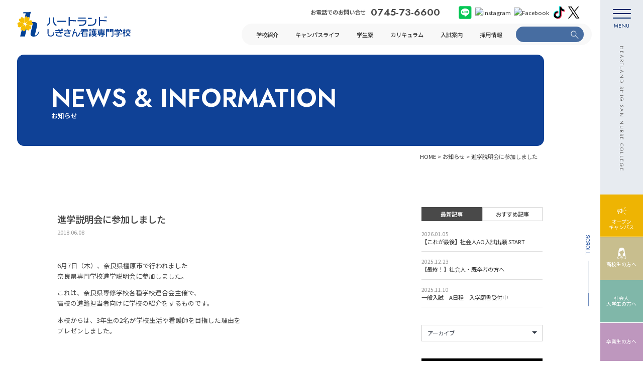

--- FILE ---
content_type: text/html; charset=UTF-8
request_url: https://www.shigisan.ac.jp/%E3%82%AC%E3%82%A4%E3%83%80%E3%83%B3%E3%82%B9/%E9%80%B2%E5%AD%A6%E8%AA%AC%E6%98%8E%E4%BC%9A%E3%81%AB%E5%8F%82%E5%8A%A0%E3%81%97%E3%81%BE%E3%81%97%E3%81%9F/
body_size: 15528
content:
<!doctype html>
<html dir="ltr" lang="ja" prefix="og: https://ogp.me/ns#" ><head>
	<meta charset="UTF-8" />
	<meta name="viewport" content="width=device-width, initial-scale=1" />
  <link rel="icon" href="/favicon.ico" type="image/x-icon" />
    <link rel="shortcut icon" href="/favicon.ico">
<script src="//kitchen.juicer.cc/?color=NZfH2RV7YGA=" async></script>
    <!-- Global site tag (gtag.js) - Google Analytics -->
    <script async src="https://www.googletagmanager.com/gtag/js?id=G-3XXG1GYBTP"></script>
    <script>
    window.dataLayer = window.dataLayer || [];
    function gtag(){dataLayer.push(arguments);}
    gtag('js', new Date());
    gtag('config', 'G-3XXG1GYBTP');
  </script>
<!-- Google Tag Manager -->
<script>(function(w,d,s,l,i){w[l]=w[l]||[];w[l].push({'gtm.start':
new Date().getTime(),event:'gtm.js'});var f=d.getElementsByTagName(s)[0],
j=d.createElement(s),dl=l!='dataLayer'?'&l='+l:'';j.async=true;j.src=
'https://www.googletagmanager.com/gtm.js?id='+i+dl;f.parentNode.insertBefore(j,f);
})(window,document,'script','dataLayer','GTM-NHNSJG4P');</script>
<!-- End Google Tag Manager --><!-- Google Tag Manager -->
<script>(function(w,d,s,l,i){w[l]=w[l]||[];w[l].push({'gtm.start':
new Date().getTime(),event:'gtm.js'});var f=d.getElementsByTagName(s)[0],
j=d.createElement(s),dl=l!='dataLayer'?'&l='+l:'';j.async=true;j.src=
'https://www.googletagmanager.com/gtm.js?id='+i+dl;f.parentNode.insertBefore(j,f);
})(window,document,'script','dataLayer','GTM-T6NHZDLR');</script>
<!-- End Google Tag Manager -->
	<title>進学説明会に参加しました - ハートランドしぎさん看護専門学校 / 関西・奈良の看護学校</title>

		<!-- All in One SEO 4.8.2 - aioseo.com -->
	<meta name="description" content="6月7日（木）、奈良県橿原市で行われました奈良県専門学校進学説明会に参加しました。これは、奈良県専修学校各種学" />
	<meta name="robots" content="max-image-preview:large" />
	<meta name="author" content="shigisanadmin"/>
	<link rel="canonical" href="https://www.shigisan.ac.jp/%e3%82%ac%e3%82%a4%e3%83%80%e3%83%b3%e3%82%b9/%e9%80%b2%e5%ad%a6%e8%aa%ac%e6%98%8e%e4%bc%9a%e3%81%ab%e5%8f%82%e5%8a%a0%e3%81%97%e3%81%be%e3%81%97%e3%81%9f/" />
	<meta name="generator" content="All in One SEO (AIOSEO) 4.8.2" />
		<meta property="og:locale" content="ja_JP" />
		<meta property="og:site_name" content="ハートランドしぎさん看護専門学校 / 関西・奈良の看護学校 - 創立60年の伝統ある看護学校。9年連続で看護師国家試験合格率100%達成！寮完備で奨学金制度も充実" />
		<meta property="og:type" content="article" />
		<meta property="og:title" content="進学説明会に参加しました - ハートランドしぎさん看護専門学校 / 関西・奈良の看護学校" />
		<meta property="og:description" content="6月7日（木）、奈良県橿原市で行われました奈良県専門学校進学説明会に参加しました。これは、奈良県専修学校各種学" />
		<meta property="og:url" content="https://www.shigisan.ac.jp/%e3%82%ac%e3%82%a4%e3%83%80%e3%83%b3%e3%82%b9/%e9%80%b2%e5%ad%a6%e8%aa%ac%e6%98%8e%e4%bc%9a%e3%81%ab%e5%8f%82%e5%8a%a0%e3%81%97%e3%81%be%e3%81%97%e3%81%9f/" />
		<meta property="article:published_time" content="2018-06-08T04:46:16+00:00" />
		<meta property="article:modified_time" content="2024-06-04T17:27:28+00:00" />
		<meta property="article:publisher" content="https://www.facebook.com/ShigisanKango" />
		<meta name="twitter:card" content="summary_large_image" />
		<meta name="twitter:site" content="@0745kango" />
		<meta name="twitter:title" content="進学説明会に参加しました - ハートランドしぎさん看護専門学校 / 関西・奈良の看護学校" />
		<meta name="twitter:description" content="6月7日（木）、奈良県橿原市で行われました奈良県専門学校進学説明会に参加しました。これは、奈良県専修学校各種学" />
		<meta name="twitter:creator" content="@0745kango" />
		<script type="application/ld+json" class="aioseo-schema">
			{"@context":"https:\/\/schema.org","@graph":[{"@type":"BlogPosting","@id":"https:\/\/www.shigisan.ac.jp\/%e3%82%ac%e3%82%a4%e3%83%80%e3%83%b3%e3%82%b9\/%e9%80%b2%e5%ad%a6%e8%aa%ac%e6%98%8e%e4%bc%9a%e3%81%ab%e5%8f%82%e5%8a%a0%e3%81%97%e3%81%be%e3%81%97%e3%81%9f\/#blogposting","name":"\u9032\u5b66\u8aac\u660e\u4f1a\u306b\u53c2\u52a0\u3057\u307e\u3057\u305f - \u30cf\u30fc\u30c8\u30e9\u30f3\u30c9\u3057\u304e\u3055\u3093\u770b\u8b77\u5c02\u9580\u5b66\u6821 \/ \u95a2\u897f\u30fb\u5948\u826f\u306e\u770b\u8b77\u5b66\u6821","headline":"\u9032\u5b66\u8aac\u660e\u4f1a\u306b\u53c2\u52a0\u3057\u307e\u3057\u305f","author":{"@id":"https:\/\/www.shigisan.ac.jp\/author\/shigisanadmin\/#author"},"publisher":{"@id":"https:\/\/www.shigisan.ac.jp\/#organization"},"image":{"@type":"ImageObject","url":"https:\/\/www.shigisan.ac.jp\/nwp\/wp-content\/uploads\/2018\/06\/DSC_0056.jpg","@id":"https:\/\/www.shigisan.ac.jp\/%e3%82%ac%e3%82%a4%e3%83%80%e3%83%b3%e3%82%b9\/%e9%80%b2%e5%ad%a6%e8%aa%ac%e6%98%8e%e4%bc%9a%e3%81%ab%e5%8f%82%e5%8a%a0%e3%81%97%e3%81%be%e3%81%97%e3%81%9f\/#articleImage","width":2000,"height":1125},"datePublished":"2018-06-08T13:46:16+09:00","dateModified":"2024-06-05T02:27:28+09:00","inLanguage":"ja","mainEntityOfPage":{"@id":"https:\/\/www.shigisan.ac.jp\/%e3%82%ac%e3%82%a4%e3%83%80%e3%83%b3%e3%82%b9\/%e9%80%b2%e5%ad%a6%e8%aa%ac%e6%98%8e%e4%bc%9a%e3%81%ab%e5%8f%82%e5%8a%a0%e3%81%97%e3%81%be%e3%81%97%e3%81%9f\/#webpage"},"isPartOf":{"@id":"https:\/\/www.shigisan.ac.jp\/%e3%82%ac%e3%82%a4%e3%83%80%e3%83%b3%e3%82%b9\/%e9%80%b2%e5%ad%a6%e8%aa%ac%e6%98%8e%e4%bc%9a%e3%81%ab%e5%8f%82%e5%8a%a0%e3%81%97%e3%81%be%e3%81%97%e3%81%9f\/#webpage"},"articleSection":"\u30ac\u30a4\u30c0\u30f3\u30b9"},{"@type":"BreadcrumbList","@id":"https:\/\/www.shigisan.ac.jp\/%e3%82%ac%e3%82%a4%e3%83%80%e3%83%b3%e3%82%b9\/%e9%80%b2%e5%ad%a6%e8%aa%ac%e6%98%8e%e4%bc%9a%e3%81%ab%e5%8f%82%e5%8a%a0%e3%81%97%e3%81%be%e3%81%97%e3%81%9f\/#breadcrumblist","itemListElement":[{"@type":"ListItem","@id":"https:\/\/www.shigisan.ac.jp\/#listItem","position":1,"name":"\u5bb6","item":"https:\/\/www.shigisan.ac.jp\/","nextItem":{"@type":"ListItem","@id":"https:\/\/www.shigisan.ac.jp\/category\/%e3%82%ac%e3%82%a4%e3%83%80%e3%83%b3%e3%82%b9\/#listItem","name":"\u30ac\u30a4\u30c0\u30f3\u30b9"}},{"@type":"ListItem","@id":"https:\/\/www.shigisan.ac.jp\/category\/%e3%82%ac%e3%82%a4%e3%83%80%e3%83%b3%e3%82%b9\/#listItem","position":2,"name":"\u30ac\u30a4\u30c0\u30f3\u30b9","item":"https:\/\/www.shigisan.ac.jp\/category\/%e3%82%ac%e3%82%a4%e3%83%80%e3%83%b3%e3%82%b9\/","nextItem":{"@type":"ListItem","@id":"https:\/\/www.shigisan.ac.jp\/%e3%82%ac%e3%82%a4%e3%83%80%e3%83%b3%e3%82%b9\/%e9%80%b2%e5%ad%a6%e8%aa%ac%e6%98%8e%e4%bc%9a%e3%81%ab%e5%8f%82%e5%8a%a0%e3%81%97%e3%81%be%e3%81%97%e3%81%9f\/#listItem","name":"\u9032\u5b66\u8aac\u660e\u4f1a\u306b\u53c2\u52a0\u3057\u307e\u3057\u305f"},"previousItem":{"@type":"ListItem","@id":"https:\/\/www.shigisan.ac.jp\/#listItem","name":"\u5bb6"}},{"@type":"ListItem","@id":"https:\/\/www.shigisan.ac.jp\/%e3%82%ac%e3%82%a4%e3%83%80%e3%83%b3%e3%82%b9\/%e9%80%b2%e5%ad%a6%e8%aa%ac%e6%98%8e%e4%bc%9a%e3%81%ab%e5%8f%82%e5%8a%a0%e3%81%97%e3%81%be%e3%81%97%e3%81%9f\/#listItem","position":3,"name":"\u9032\u5b66\u8aac\u660e\u4f1a\u306b\u53c2\u52a0\u3057\u307e\u3057\u305f","previousItem":{"@type":"ListItem","@id":"https:\/\/www.shigisan.ac.jp\/category\/%e3%82%ac%e3%82%a4%e3%83%80%e3%83%b3%e3%82%b9\/#listItem","name":"\u30ac\u30a4\u30c0\u30f3\u30b9"}}]},{"@type":"Organization","@id":"https:\/\/www.shigisan.ac.jp\/#organization","name":"\u6e96\u5099\u4e2d","description":"\u5275\u7acb60\u5e74\u306e\u4f1d\u7d71\u3042\u308b\u770b\u8b77\u5b66\u6821\u30029\u5e74\u9023\u7d9a\u3067\u770b\u8b77\u5e2b\u56fd\u5bb6\u8a66\u9a13\u5408\u683c\u7387100%\u9054\u6210\uff01\u5bee\u5b8c\u5099\u3067\u5968\u5b66\u91d1\u5236\u5ea6\u3082\u5145\u5b9f","url":"https:\/\/www.shigisan.ac.jp\/","sameAs":["https:\/\/www.facebook.com\/ShigisanKango","https:\/\/twitter.com\/0745kango","https:\/\/www.instagram.com\/kango_shigisan\/"]},{"@type":"Person","@id":"https:\/\/www.shigisan.ac.jp\/author\/shigisanadmin\/#author","url":"https:\/\/www.shigisan.ac.jp\/author\/shigisanadmin\/","name":"shigisanadmin","image":{"@type":"ImageObject","@id":"https:\/\/www.shigisan.ac.jp\/%e3%82%ac%e3%82%a4%e3%83%80%e3%83%b3%e3%82%b9\/%e9%80%b2%e5%ad%a6%e8%aa%ac%e6%98%8e%e4%bc%9a%e3%81%ab%e5%8f%82%e5%8a%a0%e3%81%97%e3%81%be%e3%81%97%e3%81%9f\/#authorImage","url":"https:\/\/secure.gravatar.com\/avatar\/b9dbad152269e12240e22897c52480b2?s=96&d=mm&r=g","width":96,"height":96,"caption":"shigisanadmin"}},{"@type":"WebPage","@id":"https:\/\/www.shigisan.ac.jp\/%e3%82%ac%e3%82%a4%e3%83%80%e3%83%b3%e3%82%b9\/%e9%80%b2%e5%ad%a6%e8%aa%ac%e6%98%8e%e4%bc%9a%e3%81%ab%e5%8f%82%e5%8a%a0%e3%81%97%e3%81%be%e3%81%97%e3%81%9f\/#webpage","url":"https:\/\/www.shigisan.ac.jp\/%e3%82%ac%e3%82%a4%e3%83%80%e3%83%b3%e3%82%b9\/%e9%80%b2%e5%ad%a6%e8%aa%ac%e6%98%8e%e4%bc%9a%e3%81%ab%e5%8f%82%e5%8a%a0%e3%81%97%e3%81%be%e3%81%97%e3%81%9f\/","name":"\u9032\u5b66\u8aac\u660e\u4f1a\u306b\u53c2\u52a0\u3057\u307e\u3057\u305f - \u30cf\u30fc\u30c8\u30e9\u30f3\u30c9\u3057\u304e\u3055\u3093\u770b\u8b77\u5c02\u9580\u5b66\u6821 \/ \u95a2\u897f\u30fb\u5948\u826f\u306e\u770b\u8b77\u5b66\u6821","description":"6\u67087\u65e5\uff08\u6728\uff09\u3001\u5948\u826f\u770c\u6a7f\u539f\u5e02\u3067\u884c\u308f\u308c\u307e\u3057\u305f\u5948\u826f\u770c\u5c02\u9580\u5b66\u6821\u9032\u5b66\u8aac\u660e\u4f1a\u306b\u53c2\u52a0\u3057\u307e\u3057\u305f\u3002\u3053\u308c\u306f\u3001\u5948\u826f\u770c\u5c02\u4fee\u5b66\u6821\u5404\u7a2e\u5b66","inLanguage":"ja","isPartOf":{"@id":"https:\/\/www.shigisan.ac.jp\/#website"},"breadcrumb":{"@id":"https:\/\/www.shigisan.ac.jp\/%e3%82%ac%e3%82%a4%e3%83%80%e3%83%b3%e3%82%b9\/%e9%80%b2%e5%ad%a6%e8%aa%ac%e6%98%8e%e4%bc%9a%e3%81%ab%e5%8f%82%e5%8a%a0%e3%81%97%e3%81%be%e3%81%97%e3%81%9f\/#breadcrumblist"},"author":{"@id":"https:\/\/www.shigisan.ac.jp\/author\/shigisanadmin\/#author"},"creator":{"@id":"https:\/\/www.shigisan.ac.jp\/author\/shigisanadmin\/#author"},"datePublished":"2018-06-08T13:46:16+09:00","dateModified":"2024-06-05T02:27:28+09:00"},{"@type":"WebSite","@id":"https:\/\/www.shigisan.ac.jp\/#website","url":"https:\/\/www.shigisan.ac.jp\/","name":"\u6e96\u5099\u4e2d","description":"\u5275\u7acb60\u5e74\u306e\u4f1d\u7d71\u3042\u308b\u770b\u8b77\u5b66\u6821\u30029\u5e74\u9023\u7d9a\u3067\u770b\u8b77\u5e2b\u56fd\u5bb6\u8a66\u9a13\u5408\u683c\u7387100%\u9054\u6210\uff01\u5bee\u5b8c\u5099\u3067\u5968\u5b66\u91d1\u5236\u5ea6\u3082\u5145\u5b9f","inLanguage":"ja","publisher":{"@id":"https:\/\/www.shigisan.ac.jp\/#organization"}}]}
		</script>
		<!-- All in One SEO -->

<link rel="alternate" type="application/rss+xml" title="ハートランドしぎさん看護専門学校 / 関西・奈良の看護学校 &raquo; フィード" href="https://www.shigisan.ac.jp/feed/" />
<link rel="alternate" type="application/rss+xml" title="ハートランドしぎさん看護専門学校 / 関西・奈良の看護学校 &raquo; コメントフィード" href="https://www.shigisan.ac.jp/comments/feed/" />
<script>
window._wpemojiSettings = {"baseUrl":"https:\/\/s.w.org\/images\/core\/emoji\/15.0.3\/72x72\/","ext":".png","svgUrl":"https:\/\/s.w.org\/images\/core\/emoji\/15.0.3\/svg\/","svgExt":".svg","source":{"concatemoji":"https:\/\/www.shigisan.ac.jp\/nwp\/wp-includes\/js\/wp-emoji-release.min.js?ver=6.5.7"}};
/*! This file is auto-generated */
!function(i,n){var o,s,e;function c(e){try{var t={supportTests:e,timestamp:(new Date).valueOf()};sessionStorage.setItem(o,JSON.stringify(t))}catch(e){}}function p(e,t,n){e.clearRect(0,0,e.canvas.width,e.canvas.height),e.fillText(t,0,0);var t=new Uint32Array(e.getImageData(0,0,e.canvas.width,e.canvas.height).data),r=(e.clearRect(0,0,e.canvas.width,e.canvas.height),e.fillText(n,0,0),new Uint32Array(e.getImageData(0,0,e.canvas.width,e.canvas.height).data));return t.every(function(e,t){return e===r[t]})}function u(e,t,n){switch(t){case"flag":return n(e,"\ud83c\udff3\ufe0f\u200d\u26a7\ufe0f","\ud83c\udff3\ufe0f\u200b\u26a7\ufe0f")?!1:!n(e,"\ud83c\uddfa\ud83c\uddf3","\ud83c\uddfa\u200b\ud83c\uddf3")&&!n(e,"\ud83c\udff4\udb40\udc67\udb40\udc62\udb40\udc65\udb40\udc6e\udb40\udc67\udb40\udc7f","\ud83c\udff4\u200b\udb40\udc67\u200b\udb40\udc62\u200b\udb40\udc65\u200b\udb40\udc6e\u200b\udb40\udc67\u200b\udb40\udc7f");case"emoji":return!n(e,"\ud83d\udc26\u200d\u2b1b","\ud83d\udc26\u200b\u2b1b")}return!1}function f(e,t,n){var r="undefined"!=typeof WorkerGlobalScope&&self instanceof WorkerGlobalScope?new OffscreenCanvas(300,150):i.createElement("canvas"),a=r.getContext("2d",{willReadFrequently:!0}),o=(a.textBaseline="top",a.font="600 32px Arial",{});return e.forEach(function(e){o[e]=t(a,e,n)}),o}function t(e){var t=i.createElement("script");t.src=e,t.defer=!0,i.head.appendChild(t)}"undefined"!=typeof Promise&&(o="wpEmojiSettingsSupports",s=["flag","emoji"],n.supports={everything:!0,everythingExceptFlag:!0},e=new Promise(function(e){i.addEventListener("DOMContentLoaded",e,{once:!0})}),new Promise(function(t){var n=function(){try{var e=JSON.parse(sessionStorage.getItem(o));if("object"==typeof e&&"number"==typeof e.timestamp&&(new Date).valueOf()<e.timestamp+604800&&"object"==typeof e.supportTests)return e.supportTests}catch(e){}return null}();if(!n){if("undefined"!=typeof Worker&&"undefined"!=typeof OffscreenCanvas&&"undefined"!=typeof URL&&URL.createObjectURL&&"undefined"!=typeof Blob)try{var e="postMessage("+f.toString()+"("+[JSON.stringify(s),u.toString(),p.toString()].join(",")+"));",r=new Blob([e],{type:"text/javascript"}),a=new Worker(URL.createObjectURL(r),{name:"wpTestEmojiSupports"});return void(a.onmessage=function(e){c(n=e.data),a.terminate(),t(n)})}catch(e){}c(n=f(s,u,p))}t(n)}).then(function(e){for(var t in e)n.supports[t]=e[t],n.supports.everything=n.supports.everything&&n.supports[t],"flag"!==t&&(n.supports.everythingExceptFlag=n.supports.everythingExceptFlag&&n.supports[t]);n.supports.everythingExceptFlag=n.supports.everythingExceptFlag&&!n.supports.flag,n.DOMReady=!1,n.readyCallback=function(){n.DOMReady=!0}}).then(function(){return e}).then(function(){var e;n.supports.everything||(n.readyCallback(),(e=n.source||{}).concatemoji?t(e.concatemoji):e.wpemoji&&e.twemoji&&(t(e.twemoji),t(e.wpemoji)))}))}((window,document),window._wpemojiSettings);
</script>
<link rel='stylesheet' id='sbi_styles-css' href='https://www.shigisan.ac.jp/nwp/wp-content/plugins/instagram-feed/css/sbi-styles.min.css?ver=6.9.1' media='all' />
<style id='wp-emoji-styles-inline-css'>

	img.wp-smiley, img.emoji {
		display: inline !important;
		border: none !important;
		box-shadow: none !important;
		height: 1em !important;
		width: 1em !important;
		margin: 0 0.07em !important;
		vertical-align: -0.1em !important;
		background: none !important;
		padding: 0 !important;
	}
</style>
<link rel='stylesheet' id='wp-block-library-css' href='https://www.shigisan.ac.jp/nwp/wp-includes/css/dist/block-library/style.min.css?ver=6.5.7' media='all' />
<style id='wp-block-library-theme-inline-css'>
.wp-block-audio figcaption{color:#555;font-size:13px;text-align:center}.is-dark-theme .wp-block-audio figcaption{color:#ffffffa6}.wp-block-audio{margin:0 0 1em}.wp-block-code{border:1px solid #ccc;border-radius:4px;font-family:Menlo,Consolas,monaco,monospace;padding:.8em 1em}.wp-block-embed figcaption{color:#555;font-size:13px;text-align:center}.is-dark-theme .wp-block-embed figcaption{color:#ffffffa6}.wp-block-embed{margin:0 0 1em}.blocks-gallery-caption{color:#555;font-size:13px;text-align:center}.is-dark-theme .blocks-gallery-caption{color:#ffffffa6}.wp-block-image figcaption{color:#555;font-size:13px;text-align:center}.is-dark-theme .wp-block-image figcaption{color:#ffffffa6}.wp-block-image{margin:0 0 1em}.wp-block-pullquote{border-bottom:4px solid;border-top:4px solid;color:currentColor;margin-bottom:1.75em}.wp-block-pullquote cite,.wp-block-pullquote footer,.wp-block-pullquote__citation{color:currentColor;font-size:.8125em;font-style:normal;text-transform:uppercase}.wp-block-quote{border-left:.25em solid;margin:0 0 1.75em;padding-left:1em}.wp-block-quote cite,.wp-block-quote footer{color:currentColor;font-size:.8125em;font-style:normal;position:relative}.wp-block-quote.has-text-align-right{border-left:none;border-right:.25em solid;padding-left:0;padding-right:1em}.wp-block-quote.has-text-align-center{border:none;padding-left:0}.wp-block-quote.is-large,.wp-block-quote.is-style-large,.wp-block-quote.is-style-plain{border:none}.wp-block-search .wp-block-search__label{font-weight:700}.wp-block-search__button{border:1px solid #ccc;padding:.375em .625em}:where(.wp-block-group.has-background){padding:1.25em 2.375em}.wp-block-separator.has-css-opacity{opacity:.4}.wp-block-separator{border:none;border-bottom:2px solid;margin-left:auto;margin-right:auto}.wp-block-separator.has-alpha-channel-opacity{opacity:1}.wp-block-separator:not(.is-style-wide):not(.is-style-dots){width:100px}.wp-block-separator.has-background:not(.is-style-dots){border-bottom:none;height:1px}.wp-block-separator.has-background:not(.is-style-wide):not(.is-style-dots){height:2px}.wp-block-table{margin:0 0 1em}.wp-block-table td,.wp-block-table th{word-break:normal}.wp-block-table figcaption{color:#555;font-size:13px;text-align:center}.is-dark-theme .wp-block-table figcaption{color:#ffffffa6}.wp-block-video figcaption{color:#555;font-size:13px;text-align:center}.is-dark-theme .wp-block-video figcaption{color:#ffffffa6}.wp-block-video{margin:0 0 1em}.wp-block-template-part.has-background{margin-bottom:0;margin-top:0;padding:1.25em 2.375em}
</style>
<style id='classic-theme-styles-inline-css'>
/*! This file is auto-generated */
.wp-block-button__link{color:#fff;background-color:#32373c;border-radius:9999px;box-shadow:none;text-decoration:none;padding:calc(.667em + 2px) calc(1.333em + 2px);font-size:1.125em}.wp-block-file__button{background:#32373c;color:#fff;text-decoration:none}
</style>
<style id='global-styles-inline-css'>
body{--wp--preset--color--black: #000000;--wp--preset--color--cyan-bluish-gray: #abb8c3;--wp--preset--color--white: #FFFFFF;--wp--preset--color--pale-pink: #f78da7;--wp--preset--color--vivid-red: #cf2e2e;--wp--preset--color--luminous-vivid-orange: #ff6900;--wp--preset--color--luminous-vivid-amber: #fcb900;--wp--preset--color--light-green-cyan: #7bdcb5;--wp--preset--color--vivid-green-cyan: #00d084;--wp--preset--color--pale-cyan-blue: #8ed1fc;--wp--preset--color--vivid-cyan-blue: #0693e3;--wp--preset--color--vivid-purple: #9b51e0;--wp--preset--color--dark-gray: #28303D;--wp--preset--color--gray: #39414D;--wp--preset--color--green: #D1E4DD;--wp--preset--color--blue: #D1DFE4;--wp--preset--color--purple: #D1D1E4;--wp--preset--color--red: #E4D1D1;--wp--preset--color--orange: #E4DAD1;--wp--preset--color--yellow: #EEEADD;--wp--preset--gradient--vivid-cyan-blue-to-vivid-purple: linear-gradient(135deg,rgba(6,147,227,1) 0%,rgb(155,81,224) 100%);--wp--preset--gradient--light-green-cyan-to-vivid-green-cyan: linear-gradient(135deg,rgb(122,220,180) 0%,rgb(0,208,130) 100%);--wp--preset--gradient--luminous-vivid-amber-to-luminous-vivid-orange: linear-gradient(135deg,rgba(252,185,0,1) 0%,rgba(255,105,0,1) 100%);--wp--preset--gradient--luminous-vivid-orange-to-vivid-red: linear-gradient(135deg,rgba(255,105,0,1) 0%,rgb(207,46,46) 100%);--wp--preset--gradient--very-light-gray-to-cyan-bluish-gray: linear-gradient(135deg,rgb(238,238,238) 0%,rgb(169,184,195) 100%);--wp--preset--gradient--cool-to-warm-spectrum: linear-gradient(135deg,rgb(74,234,220) 0%,rgb(151,120,209) 20%,rgb(207,42,186) 40%,rgb(238,44,130) 60%,rgb(251,105,98) 80%,rgb(254,248,76) 100%);--wp--preset--gradient--blush-light-purple: linear-gradient(135deg,rgb(255,206,236) 0%,rgb(152,150,240) 100%);--wp--preset--gradient--blush-bordeaux: linear-gradient(135deg,rgb(254,205,165) 0%,rgb(254,45,45) 50%,rgb(107,0,62) 100%);--wp--preset--gradient--luminous-dusk: linear-gradient(135deg,rgb(255,203,112) 0%,rgb(199,81,192) 50%,rgb(65,88,208) 100%);--wp--preset--gradient--pale-ocean: linear-gradient(135deg,rgb(255,245,203) 0%,rgb(182,227,212) 50%,rgb(51,167,181) 100%);--wp--preset--gradient--electric-grass: linear-gradient(135deg,rgb(202,248,128) 0%,rgb(113,206,126) 100%);--wp--preset--gradient--midnight: linear-gradient(135deg,rgb(2,3,129) 0%,rgb(40,116,252) 100%);--wp--preset--gradient--purple-to-yellow: linear-gradient(160deg, #D1D1E4 0%, #EEEADD 100%);--wp--preset--gradient--yellow-to-purple: linear-gradient(160deg, #EEEADD 0%, #D1D1E4 100%);--wp--preset--gradient--green-to-yellow: linear-gradient(160deg, #D1E4DD 0%, #EEEADD 100%);--wp--preset--gradient--yellow-to-green: linear-gradient(160deg, #EEEADD 0%, #D1E4DD 100%);--wp--preset--gradient--red-to-yellow: linear-gradient(160deg, #E4D1D1 0%, #EEEADD 100%);--wp--preset--gradient--yellow-to-red: linear-gradient(160deg, #EEEADD 0%, #E4D1D1 100%);--wp--preset--gradient--purple-to-red: linear-gradient(160deg, #D1D1E4 0%, #E4D1D1 100%);--wp--preset--gradient--red-to-purple: linear-gradient(160deg, #E4D1D1 0%, #D1D1E4 100%);--wp--preset--font-size--small: 18px;--wp--preset--font-size--medium: 20px;--wp--preset--font-size--large: 24px;--wp--preset--font-size--x-large: 42px;--wp--preset--font-size--extra-small: 16px;--wp--preset--font-size--normal: 20px;--wp--preset--font-size--extra-large: 40px;--wp--preset--font-size--huge: 96px;--wp--preset--font-size--gigantic: 144px;--wp--preset--spacing--20: 0.44rem;--wp--preset--spacing--30: 0.67rem;--wp--preset--spacing--40: 1rem;--wp--preset--spacing--50: 1.5rem;--wp--preset--spacing--60: 2.25rem;--wp--preset--spacing--70: 3.38rem;--wp--preset--spacing--80: 5.06rem;--wp--preset--shadow--natural: 6px 6px 9px rgba(0, 0, 0, 0.2);--wp--preset--shadow--deep: 12px 12px 50px rgba(0, 0, 0, 0.4);--wp--preset--shadow--sharp: 6px 6px 0px rgba(0, 0, 0, 0.2);--wp--preset--shadow--outlined: 6px 6px 0px -3px rgba(255, 255, 255, 1), 6px 6px rgba(0, 0, 0, 1);--wp--preset--shadow--crisp: 6px 6px 0px rgba(0, 0, 0, 1);}:where(.is-layout-flex){gap: 0.5em;}:where(.is-layout-grid){gap: 0.5em;}body .is-layout-flex{display: flex;}body .is-layout-flex{flex-wrap: wrap;align-items: center;}body .is-layout-flex > *{margin: 0;}body .is-layout-grid{display: grid;}body .is-layout-grid > *{margin: 0;}:where(.wp-block-columns.is-layout-flex){gap: 2em;}:where(.wp-block-columns.is-layout-grid){gap: 2em;}:where(.wp-block-post-template.is-layout-flex){gap: 1.25em;}:where(.wp-block-post-template.is-layout-grid){gap: 1.25em;}.has-black-color{color: var(--wp--preset--color--black) !important;}.has-cyan-bluish-gray-color{color: var(--wp--preset--color--cyan-bluish-gray) !important;}.has-white-color{color: var(--wp--preset--color--white) !important;}.has-pale-pink-color{color: var(--wp--preset--color--pale-pink) !important;}.has-vivid-red-color{color: var(--wp--preset--color--vivid-red) !important;}.has-luminous-vivid-orange-color{color: var(--wp--preset--color--luminous-vivid-orange) !important;}.has-luminous-vivid-amber-color{color: var(--wp--preset--color--luminous-vivid-amber) !important;}.has-light-green-cyan-color{color: var(--wp--preset--color--light-green-cyan) !important;}.has-vivid-green-cyan-color{color: var(--wp--preset--color--vivid-green-cyan) !important;}.has-pale-cyan-blue-color{color: var(--wp--preset--color--pale-cyan-blue) !important;}.has-vivid-cyan-blue-color{color: var(--wp--preset--color--vivid-cyan-blue) !important;}.has-vivid-purple-color{color: var(--wp--preset--color--vivid-purple) !important;}.has-black-background-color{background-color: var(--wp--preset--color--black) !important;}.has-cyan-bluish-gray-background-color{background-color: var(--wp--preset--color--cyan-bluish-gray) !important;}.has-white-background-color{background-color: var(--wp--preset--color--white) !important;}.has-pale-pink-background-color{background-color: var(--wp--preset--color--pale-pink) !important;}.has-vivid-red-background-color{background-color: var(--wp--preset--color--vivid-red) !important;}.has-luminous-vivid-orange-background-color{background-color: var(--wp--preset--color--luminous-vivid-orange) !important;}.has-luminous-vivid-amber-background-color{background-color: var(--wp--preset--color--luminous-vivid-amber) !important;}.has-light-green-cyan-background-color{background-color: var(--wp--preset--color--light-green-cyan) !important;}.has-vivid-green-cyan-background-color{background-color: var(--wp--preset--color--vivid-green-cyan) !important;}.has-pale-cyan-blue-background-color{background-color: var(--wp--preset--color--pale-cyan-blue) !important;}.has-vivid-cyan-blue-background-color{background-color: var(--wp--preset--color--vivid-cyan-blue) !important;}.has-vivid-purple-background-color{background-color: var(--wp--preset--color--vivid-purple) !important;}.has-black-border-color{border-color: var(--wp--preset--color--black) !important;}.has-cyan-bluish-gray-border-color{border-color: var(--wp--preset--color--cyan-bluish-gray) !important;}.has-white-border-color{border-color: var(--wp--preset--color--white) !important;}.has-pale-pink-border-color{border-color: var(--wp--preset--color--pale-pink) !important;}.has-vivid-red-border-color{border-color: var(--wp--preset--color--vivid-red) !important;}.has-luminous-vivid-orange-border-color{border-color: var(--wp--preset--color--luminous-vivid-orange) !important;}.has-luminous-vivid-amber-border-color{border-color: var(--wp--preset--color--luminous-vivid-amber) !important;}.has-light-green-cyan-border-color{border-color: var(--wp--preset--color--light-green-cyan) !important;}.has-vivid-green-cyan-border-color{border-color: var(--wp--preset--color--vivid-green-cyan) !important;}.has-pale-cyan-blue-border-color{border-color: var(--wp--preset--color--pale-cyan-blue) !important;}.has-vivid-cyan-blue-border-color{border-color: var(--wp--preset--color--vivid-cyan-blue) !important;}.has-vivid-purple-border-color{border-color: var(--wp--preset--color--vivid-purple) !important;}.has-vivid-cyan-blue-to-vivid-purple-gradient-background{background: var(--wp--preset--gradient--vivid-cyan-blue-to-vivid-purple) !important;}.has-light-green-cyan-to-vivid-green-cyan-gradient-background{background: var(--wp--preset--gradient--light-green-cyan-to-vivid-green-cyan) !important;}.has-luminous-vivid-amber-to-luminous-vivid-orange-gradient-background{background: var(--wp--preset--gradient--luminous-vivid-amber-to-luminous-vivid-orange) !important;}.has-luminous-vivid-orange-to-vivid-red-gradient-background{background: var(--wp--preset--gradient--luminous-vivid-orange-to-vivid-red) !important;}.has-very-light-gray-to-cyan-bluish-gray-gradient-background{background: var(--wp--preset--gradient--very-light-gray-to-cyan-bluish-gray) !important;}.has-cool-to-warm-spectrum-gradient-background{background: var(--wp--preset--gradient--cool-to-warm-spectrum) !important;}.has-blush-light-purple-gradient-background{background: var(--wp--preset--gradient--blush-light-purple) !important;}.has-blush-bordeaux-gradient-background{background: var(--wp--preset--gradient--blush-bordeaux) !important;}.has-luminous-dusk-gradient-background{background: var(--wp--preset--gradient--luminous-dusk) !important;}.has-pale-ocean-gradient-background{background: var(--wp--preset--gradient--pale-ocean) !important;}.has-electric-grass-gradient-background{background: var(--wp--preset--gradient--electric-grass) !important;}.has-midnight-gradient-background{background: var(--wp--preset--gradient--midnight) !important;}.has-small-font-size{font-size: var(--wp--preset--font-size--small) !important;}.has-medium-font-size{font-size: var(--wp--preset--font-size--medium) !important;}.has-large-font-size{font-size: var(--wp--preset--font-size--large) !important;}.has-x-large-font-size{font-size: var(--wp--preset--font-size--x-large) !important;}
.wp-block-navigation a:where(:not(.wp-element-button)){color: inherit;}
:where(.wp-block-post-template.is-layout-flex){gap: 1.25em;}:where(.wp-block-post-template.is-layout-grid){gap: 1.25em;}
:where(.wp-block-columns.is-layout-flex){gap: 2em;}:where(.wp-block-columns.is-layout-grid){gap: 2em;}
.wp-block-pullquote{font-size: 1.5em;line-height: 1.6;}
</style>
<link rel='stylesheet' id='twenty-twenty-one-style-css' href='https://www.shigisan.ac.jp/nwp/wp-content/themes/s_ltamplate/style.css?ver=1.7' media='all' />
<style id='twenty-twenty-one-style-inline-css'>
body,input,textarea,button,.button,.faux-button,.wp-block-button__link,.wp-block-file__button,.has-drop-cap:not(:focus)::first-letter,.entry-content .wp-block-archives,.entry-content .wp-block-categories,.entry-content .wp-block-cover-image,.entry-content .wp-block-latest-comments,.entry-content .wp-block-latest-posts,.entry-content .wp-block-pullquote,.entry-content .wp-block-quote.is-large,.entry-content .wp-block-quote.is-style-large,.entry-content .wp-block-archives *,.entry-content .wp-block-categories *,.entry-content .wp-block-latest-posts *,.entry-content .wp-block-latest-comments *,.entry-content p,.entry-content ol,.entry-content ul,.entry-content dl,.entry-content dt,.entry-content cite,.entry-content figcaption,.entry-content .wp-caption-text,.comment-content p,.comment-content ol,.comment-content ul,.comment-content dl,.comment-content dt,.comment-content cite,.comment-content figcaption,.comment-content .wp-caption-text,.widget_text p,.widget_text ol,.widget_text ul,.widget_text dl,.widget_text dt,.widget-content .rssSummary,.widget-content cite,.widget-content figcaption,.widget-content .wp-caption-text { font-family: sans-serif; }
:root{--global--color-background: #ffffff;--global--color-primary: #000;--global--color-secondary: #000;--button--color-background: #000;--button--color-text-hover: #000;}
</style>
<link rel='stylesheet' id='twenty-twenty-one-print-style-css' href='https://www.shigisan.ac.jp/nwp/wp-content/themes/s_ltamplate/assets/css/print.css?ver=1.7' media='print' />
<script src="https://www.shigisan.ac.jp/nwp/wp-includes/js/jquery/jquery.min.js?ver=3.7.1" id="jquery-core-js"></script>
<script src="https://www.shigisan.ac.jp/nwp/wp-includes/js/jquery/jquery-migrate.min.js?ver=3.4.1" id="jquery-migrate-js"></script>
<link rel="https://api.w.org/" href="https://www.shigisan.ac.jp/wp-json/" /><link rel="alternate" type="application/json" href="https://www.shigisan.ac.jp/wp-json/wp/v2/posts/6867" /><link rel="EditURI" type="application/rsd+xml" title="RSD" href="https://www.shigisan.ac.jp/nwp/xmlrpc.php?rsd" />
<meta name="generator" content="WordPress 6.5.7" />
<link rel='shortlink' href='https://www.shigisan.ac.jp/?p=6867' />
<link rel="alternate" type="application/json+oembed" href="https://www.shigisan.ac.jp/wp-json/oembed/1.0/embed?url=https%3A%2F%2Fwww.shigisan.ac.jp%2F%25e3%2582%25ac%25e3%2582%25a4%25e3%2583%2580%25e3%2583%25b3%25e3%2582%25b9%2F%25e9%2580%25b2%25e5%25ad%25a6%25e8%25aa%25ac%25e6%2598%258e%25e4%25bc%259a%25e3%2581%25ab%25e5%258f%2582%25e5%258a%25a0%25e3%2581%2597%25e3%2581%25be%25e3%2581%2597%25e3%2581%259f%2F" />
<link rel="alternate" type="text/xml+oembed" href="https://www.shigisan.ac.jp/wp-json/oembed/1.0/embed?url=https%3A%2F%2Fwww.shigisan.ac.jp%2F%25e3%2582%25ac%25e3%2582%25a4%25e3%2583%2580%25e3%2583%25b3%25e3%2582%25b9%2F%25e9%2580%25b2%25e5%25ad%25a6%25e8%25aa%25ac%25e6%2598%258e%25e4%25bc%259a%25e3%2581%25ab%25e5%258f%2582%25e5%258a%25a0%25e3%2581%2597%25e3%2581%25be%25e3%2581%2597%25e3%2581%259f%2F&#038;format=xml" />
<style id="custom-background-css">
body.custom-background { background-color: #ffffff; }
</style>
	<link rel="icon" href="https://www.shigisan.ac.jp/nwp/wp-content/uploads/2024/06/favicon-300x300.png" sizes="32x32" />
<link rel="icon" href="https://www.shigisan.ac.jp/nwp/wp-content/uploads/2024/06/favicon-300x300.png" sizes="192x192" />
<link rel="apple-touch-icon" href="https://www.shigisan.ac.jp/nwp/wp-content/uploads/2024/06/favicon-300x300.png" />
<meta name="msapplication-TileImage" content="https://www.shigisan.ac.jp/nwp/wp-content/uploads/2024/06/favicon-300x300.png" />
    
<script src="https://www.shigisan.ac.jp/common/js/jquery.min.js"></script>

	<link rel="stylesheet" href="https://www.shigisan.ac.jp/common/css/animate.css" type="text/css">
	<link rel="stylesheet" href="https://www.shigisan.ac.jp/common/css/drawer.css" type="text/css">
	<link rel="stylesheet" href="https://www.shigisan.ac.jp/common/css/base.css" type="text/css">
    
    
	<link rel="stylesheet" href="https://www.shigisan.ac.jp/common/blog/style.css" type="text/css">
    
</head>

<body class="post-template-default single single-post postid-6867 single-format-standard custom-background wp-embed-responsive is-light-theme has-background-white no-js singular no-widgets">
    <!-- Google Tag Manager (noscript) -->
<noscript><iframe src="https://www.googletagmanager.com/ns.html?id=GTM-NHNSJG4P"
height="0" width="0" style="display:none;visibility:hidden"></iframe></noscript>
<!-- End Google Tag Manager (noscript) -->
    <!-- Google Tag Manager (noscript) -->
<noscript><iframe src="https://www.googletagmanager.com/ns.html?id=GTM-T6NHZDLR"
height="0" width="0" style="display:none;visibility:hidden"></iframe></noscript>
<!-- End Google Tag Manager by DISCO(noscript) -->
<div id="wrapper">
    <header id="header">
        <h1><a href="https://www.shigisan.ac.jp/"><img src="https://www.shigisan.ac.jp/common/img/logo.svg" alt="ハートランドしぎさん看護専門学校"/></a></h1>
        <div class="right pc wow fadeIn">
            <div class="headbox">
                <div class="tel"><span class="tel_t">お電話でのお問い合せ</span><span class="fw_jost"> 0745-73-6600</span></div>
                <div class="linebtn">
                    <a href="https://lin.ee/RfEsGYT" target="_blank"><img src="https://www.shigisan.ac.jp/common/img/icon_line.svg" alt="LINE友だち追加"></a>
                    <a href="https://www.instagram.com/kango_shigisan/" target="_blank"><img src="https://www.shigisan.ac.jp/common/img/icon_insta.svg" alt="Instagram"></a>
                    <a href="https://www.facebook.com/ShigisanKango" target="_blank"><img src="https://www.shigisan.ac.jp/common/img/icon_fb.svg" alt="Facebook"></a>
                    <a href="https://www.tiktok.com/@heartlandshigisannurse" target="_blank"><img src="https://www.shigisan.ac.jp/common/img/icon_tiktok.svg" alt="TikTok"></a>
                    <a href="https://twitter.com/0745kango" target="_blank"><img src="https://www.shigisan.ac.jp/common/img/icon_x.svg" alt="X(Twitter)"></a></div>
            </div>
            <ul class="pc h_nav">
                <li><a class="btn1"><span>学校紹介</span></a></li>
                <li><a class="btn2"><span>キャンパスライフ</span></a></li>
                <li><a class="btn7"><span>学生寮</span></a></li>
                <li><a class="btn3"><span>カリキュラム</span></a></li>
                <li><a class="btn4"><span>入試案内</span></a></li>
                <li><a href="https://www.heartland.or.jp/recruit/kangoschool" target="_blank"><span>採用情報</span></a></li>
                <li id="search"><script async src="https://cse.google.com/cse.js?cx=2596a2078b16440f7"></script><div class="gcse-searchbox-only"></div></li>
            </ul>
        </div>
    </header>
    <div id="popup">
        <div class="inner inner1">
            <p class="title"><span class="fw_jost">ABOUT</span>　学校紹介</p>
            <ul>
                <li><a href="https://www.shigisan.ac.jp/about/greeting/">学校長あいさつ</a></li>
                <li><a href="https://www.shigisan.ac.jp/about/education/">教育方針</a></li>
                <li><a href="https://www.shigisan.ac.jp/about/fearures/">特長</a></li>
                <li><a href="https://www.shigisan.ac.jp/about/introduction/">学校の強み</a></li>
                <li><a href="https://www.shigisan.ac.jp/about/history/">沿革</a></li>
                <li><a href="https://www.shigisan.ac.jp/about/faculty/">教員紹介</a></li>
                <li><a href="https://www.shigisan.ac.jp/about/evaluation/">学校評価</a></li>
                <li><a href="https://www.shigisan.ac.jp/anime/">アニメでわかる</a></li>
                <li><a href="https://www.shigisan.ac.jp/about/access/">アクセス</a></li>
            </ul>
        </div><!--/inner1-->
        
        <div class="inner inner2">
            <p class="title"><span class="fw_jost">CAMPUS LIFE</span>　キャンパスライフ</p>
            <ul>
                <li><a href="https://www.shigisan.ac.jp/campus/facility/">学校施設</a></li>
                <li><a href="https://www.shigisan.ac.jp/campus/event/">年間イベント</a></li>
                <li><a href="https://www.shigisan.ac.jp/campus/voice/">Voice</a></li>
                <li><a href="https://www.shigisan.ac.jp/campus/club/">サークル・クラブ活動</a></li>
                <li><a href="https://www.shigisan.ac.jp/campus/uniform/">制服について</a></li>
                <li><a href="https://www.shigisan.ac.jp/campus/course/">進路について</a></li>
                <li><a href="https://shigisan-lib.opac.jp/" target="_blank">蔵書検索</a></li>
            </ul>
        </div><!--/inner2-->
        <div class="inner inner7">
            <p class="title"><span class="fw_jost">DORMITORY</span>　学生寮</p>
            <ul>
                <li><a href="https://www.shigisan.ac.jp/dormitory/facilities/">寮施設</a></li>
                <li><a href="https://www.shigisan.ac.jp/dormitory/days/">寮生の一日</a></li>
                <li><a href="https://www.shigisan.ac.jp/dormitory/cafe/">カフェテリア</a></li>
            </ul>
        </div><!--/inner3-->
        
        <div class="inner inner3">
            <p class="title"><span class="fw_jost">CURRICULUM</span>　カリキュラム</p>
            <ul>
                <li><a href="https://www.shigisan.ac.jp/curriculum/features/">教育の特長</a></li>
                <li><a href="https://www.shigisan.ac.jp/curriculum/content/">授業内容</a></li>
                <li><a href="https://www.shigisan.ac.jp/curriculum/schedule/">スケジュール</a></li>
        <li><a href="https://www.shigisan.ac.jp/curriculum/lesson/">特色ある授業</a></li>
            </ul>
        </div><!--/inner3-->
        
        <div class="inner inner4">
            <p class="title"><span class="fw_jost">ENTRANCE EXAM</span>　入試案内</p>
            <ul>
                <li><a href="https://www.shigisan.ac.jp/exam/outline/">募集要項</a></li>
                <!--li><a href="https://www.shigisan.ac.jp/exam/ao/">AOエントリー</a></li-->
                <li><a href="https://www.shigisan.ac.jp/exam/application/">出願方法</a></li>
                <li><a href="https://www.shigisan.ac.jp/exam/fees/">学費/奨学金</a></li>
            </ul>
        </div><!--/inner4-->
    </div>
    
    <div id="nav-toggle"><span></span><span></span><span></span><p>MENU</p></div>
<!------------------------------------------------------------------------------------------------------------------------------------------------------------/header-------->
    
          <div id="sideline">
            <div class="pc read fw_jost"><p>HEARTLAND SHIGISAN NURSE COLLEGE</p></div>
              <ul>
                  <li><a href="https://www.shigisan.ac.jp/opencampus/"><img src="https://www.shigisan.ac.jp/common/img/sideicon1.svg" alt=""/><p>オープン<br>キャンパス</p></a></li>
                  <li><a href="https://www.shigisan.ac.jp/highschool/"><img src="https://www.shigisan.ac.jp/common/img/sideicon2.svg" alt=""/><p>高校生の方へ</p></a></li>
                  <li><a href="https://www.shigisan.ac.jp/forsocial/"><img src="https://www.shigisan.ac.jp/common/img/sideicon3.svg" alt=""/><p>社会人<br>大学生の方へ</p></a></li>
                  <li><a href="https://www.shigisan.ac.jp/alumni/"><img src="https://www.shigisan.ac.jp/common/img/sideicon4.svg" alt=""/><p>卒業生の方へ</p></a></li>
                  <li><a href="https://www.shigisan.ac.jp/faq/"><img src="https://www.shigisan.ac.jp/common/img/sideicon6.svg" alt=""/><p>よくある質問</p></a></li>
                  <li><a href="https://www.shigisan.ac.jp/request/"><img src="https://www.shigisan.ac.jp/common/img/sideicon5.svg" alt=""/><p>資料請求<br>お問い合せ</p></a></li>
              </ul>
            </div><!-- #EndLibraryItem --><div id="contents">
        <div id="container">
<!------------------------------------------------------------------------------------------------------------------------------------------------------------ここから-------->
            <div id="detail_main" class="mini">
                <div class="images wow fadeInDown" data-wow-delay="0.2s"></div>
                <div class="txtbox wow fadeInDown" data-wow-delay="0.4s">
                  <h2><p class="fw_jost">NEWS &amp; INFORMATION</p>お知らせ</h2>
                </div>
            </div>
            <div class="scrolltxt fw_roboto wow fadeInDown" data-wow-delay="1.2s"><p>SCROLL</p><div class="line"></div></div>
            
            <div class="pankuzu wow fadeIn" data-wow-delay="0.4s"><p><a href="https://www.shigisan.ac.jp/">HOME</a> &gt; <a href="https://www.shigisan.ac.jp/newsindex/">お知らせ</a> &gt; 進学説明会に参加しました</p></div>
            
            <div id="blog" class="wow fadeIn" data-wow-delay="0.2s">
                <div class="container">
                    
            <div class="d_left detail">
                    
                    <div class="titlebox">
                            <h3>進学説明会に参加しました</h3>
                        <p class="date"><time datetime="2018-06-08T13:46:16+09:00">2018.06.08</time></p>
                    </div><!--/title-->
                <!--div class="images"></div-->
                
                <div class="txt clearfix"><p>6月7日（木）、奈良県橿原市で行われました<br />奈良県専門学校進学説明会に参加しました。</p>
<p>これは、奈良県専修学校各種学校連合会主催で、<br />高校の進路担当者向けに学校の紹介をするものです。</p>
<p>本校からは、3年生の2名が学校生活や看護師を目指した理由を<br />プレゼンしました。</p>
<p>&nbsp;</p>
<p><img decoding="async" class="alignleft  wp-image-6860" src="https://www.shigisan.ac.jp/nwp/wp-content/uploads/2018/06/DSC_0056-480x270.jpg" alt="" width="267" height="154" /></p>
<p>&nbsp;</p>
<p>&nbsp;</p>
<p>&nbsp;</p>
<p>&nbsp;</p>
<p>&nbsp;</p>
<p>&nbsp;</p>
<p>&nbsp;</p>
<p>~以下、学生談です~</p>
<p>『とても緊張しましたが、自分たちの思いを伝えられました！』</p>
<p>『初めは緊張しましたが、「思いを伝える」ことを考えていたら、<br />いつの間にか緊張もほぐれ、しっかり話せました』</p>
<p>&nbsp;</p>
<p><img decoding="async" class="alignleft  wp-image-6858" src="https://www.shigisan.ac.jp/nwp/wp-content/uploads/2018/06/DSC_0054-480x270.jpg" alt="" width="273" height="156" /></p>
<p>&nbsp;</p>
<p>&nbsp;</p>
<p>&nbsp;</p>
<p>&nbsp;</p>
<p>&nbsp;</p>
<p>&nbsp;</p>
<p>&nbsp;</p>
<p>二人とも、お疲れ様でした！</p>
</div>
                
                    
                    <div class="pagenavi">
                        <div class="prev"><a href="https://www.shigisan.ac.jp/learning/%e5%9f%ba%e7%a4%8e%e7%9c%8b%e8%ad%b7%e5%ad%a6%e5%ae%9f%e7%bf%92%e2%85%a0-%e2%91%a1%e3%81%ab%e5%90%91%e3%81%91%e3%81%a6/" rel="prev">基礎看護学実習Ⅰ-②に向けて</a></div>                        <div class="space"></div>
                        <div class="next"><a href="https://www.shigisan.ac.jp/admissionexp/7%e6%9c%887%e6%97%a5%e4%bd%93%e9%a8%93%e5%85%a5%e5%ad%a6%e4%bc%9a%e3%81%ae%e3%81%8a%e7%9f%a5%e3%82%89%e3%81%9b/" rel="next">7月7日体験入学会のお知らせ</a></div>                    </div>
	            </div><!--/d_left-->
                    
            <div class="d_side">
                <div class="tab">
                    <h4 class="active">最新記事</h4>
                    <h4 class="">おすすめ記事</h4>
                </div>                <ul class="postlist active">
                <li id="post-43732"><a href="https://www.shigisan.ac.jp/admissionoffice/%e3%80%90%e3%81%93%e3%82%8c%e3%81%8c%e6%9c%80%e5%be%8c%e3%80%91%e7%a4%be%e4%bc%9a%e4%ba%baao%e5%85%a5%e8%a9%a6%e5%87%ba%e9%a1%98-start/">
                    <div class="txt"><p class="date"><time datetime="2026-01-05T08:35:00+09:00">2026.01.05</time></p>
                    <p class="title">【これが最後】社会人AO入試出願 START</p></div>
                </a></li>
                <li id="post-43711"><a href="https://www.shigisan.ac.jp/admissionoffice/%e7%a4%be%e4%bc%9a%e4%ba%ba%e3%83%bb%e6%97%a2%e5%8d%92%e8%80%85%e3%81%ae%e6%96%b9%e3%80%81%e8%a6%81%e3%83%81%e3%82%a7%e3%83%83%e3%82%af%e3%81%a7%e3%81%99%ef%bc%81/">
                    <div class="txt"><p class="date"><time datetime="2025-12-23T09:45:00+09:00">2025.12.23</time></p>
                    <p class="title">【最終！】社会人・既卒者の方へ</p></div>
                </a></li>
                <li id="post-43679"><a href="https://www.shigisan.ac.jp/admissionoffice/%e4%b8%80%e8%88%ac%e5%85%a5%e8%a9%a6%e3%80%80a%e6%97%a5%e7%a8%8b%e3%80%80%e5%85%a5%e5%ad%a6%e9%a1%98%e6%9b%b8%e5%8f%97%e4%bb%98%e4%b8%ad/">
                    <div class="txt"><p class="date"><time datetime="2025-11-10T08:30:00+09:00">2025.11.10</time></p>
                    <p class="title">一般入試　A日程　入学願書受付中</p></div>
                </a></li>
</ul>
                <ul class="postlist">
                                    <li id="post-43634"><a href="https://www.shigisan.ac.jp/admissionexp/%e4%bd%93%e9%a8%93%e5%85%a5%e5%ad%a6%e4%bc%9a%e3%80%809%e6%9c%8813%e6%97%a5%e9%96%8b%e5%82%ac/">
                    <div class="txt"><p class="date"><time datetime="2025-08-20T09:41:53+09:00">2025.08.20</time></p>
                    <p class="title">体験入学会　9月13日開催</p></div>
                </a></li>
                <li id="post-43663"><a href="https://www.shigisan.ac.jp/admissionexp/11-15%e5%9c%9f-%e3%82%aa%e3%83%bc%e3%83%97%e3%83%b3%e3%82%ad%e3%83%a3%e3%83%b3%e3%83%91%e3%82%b9%e3%81%ae%e3%81%94%e6%a1%88%e5%86%85/">
                    <div class="txt"><p class="date"><time datetime="2025-09-22T09:29:47+09:00">2025.09.22</time></p>
                    <p class="title">11/15(土) オープンキャンパスのご案内</p></div>
                </a></li>
                <li id="post-43585"><a href="https://www.shigisan.ac.jp/admissionexp/%e4%bd%93%e9%a8%93%e5%85%a5%e5%ad%a6%e4%bc%9a%e3%80%807%e6%9c%8819%e6%97%a5%e9%96%8b%e5%82%ac/">
                    <div class="txt"><p class="date"><time datetime="2025-06-09T11:00:44+09:00">2025.06.09</time></p>
                    <p class="title">体験入学会　7月19日開催</p></div>
                </a></li>
</ul>
                
                
                <select onChange="location.href=value;">
                    <option value="">アーカイブ</option>	<option value='https://www.shigisan.ac.jp/2026/'> 2026 </option>
	<option value='https://www.shigisan.ac.jp/2025/'> 2025 </option>
	<option value='https://www.shigisan.ac.jp/2024/'> 2024 </option>
	<option value='https://www.shigisan.ac.jp/2023/'> 2023 </option>
	<option value='https://www.shigisan.ac.jp/2022/'> 2022 </option>
	<option value='https://www.shigisan.ac.jp/2021/'> 2021 </option>
	<option value='https://www.shigisan.ac.jp/2020/'> 2020 </option>
	<option value='https://www.shigisan.ac.jp/2019/'> 2019 </option>
	<option value='https://www.shigisan.ac.jp/2018/'> 2018 </option>
	<option value='https://www.shigisan.ac.jp/2017/'> 2017 </option>
	<option value='https://www.shigisan.ac.jp/2016/'> 2016 </option>
	<option value='https://www.shigisan.ac.jp/2015/'> 2015 </option>
	<option value='https://www.shigisan.ac.jp/2014/'> 2014 </option>
	<option value='https://www.shigisan.ac.jp/2013/'> 2013 </option>
	<option value='https://www.shigisan.ac.jp/2012/'> 2012 </option>
	<option value='https://www.shigisan.ac.jp/2011/'> 2011 </option>
</select>
                
                <h4 class="subtitle">ブログカテゴリー</h4>
                <ul class="catelist">
                	<li class="cat-item cat-item-15"><a href="https://www.shigisan.ac.jp/category/%e3%82%aa%e3%83%bc%e3%83%97%e3%83%b3%e3%82%ad%e3%83%a3%e3%83%b3%e3%83%91%e3%82%b9/">オープンキャンパス</a>
</li>
	<li class="cat-item cat-item-18"><a href="https://www.shigisan.ac.jp/category/%e3%82%ac%e3%82%a4%e3%83%80%e3%83%b3%e3%82%b9/">ガイダンス</a>
</li>
	<li class="cat-item cat-item-12"><a href="https://www.shigisan.ac.jp/category/campuslife/">キャンパスライフ</a>
</li>
	<li class="cat-item cat-item-16"><a href="https://www.shigisan.ac.jp/category/other/">その他</a>
</li>
	<li class="cat-item cat-item-17"><a href="https://www.shigisan.ac.jp/category/admissionexp/">体験入学</a>
</li>
	<li class="cat-item cat-item-13"><a href="https://www.shigisan.ac.jp/category/admissionoffice/">入試事務局</a>
</li>
	<li class="cat-item cat-item-11"><a href="https://www.shigisan.ac.jp/category/learning/">学習</a>
</li>
	<li class="cat-item cat-item-14"><a href="https://www.shigisan.ac.jp/category/news/">新着情報</a>
</li>
	<li class="cat-item cat-item-1"><a href="https://www.shigisan.ac.jp/category/topics/">未分類</a>
</li>
                </ul>
                
                <form method="get" id="searchform" action="https://www.shigisan.ac.jp">
                    <input type="hidden" name="post_type" value="blog">
                    <input type="text" name="s" id="s" placeholder="記事を検索"/>
                    <button type="submit"><span class="icon-search"></span></button>
                </form>
                
                <ul class="snsbtn">
                        <li><a href="https://lin.ee/Bmp40mG" target="_blank"><span class="icon-line"></span></a></li>
                        <li><a href="https://www.instagram.com/kango_shigisan/" target="_blank"><span class="icon-instagram"></span></a></li>
                        <li><a href="https://www.facebook.com/ShigisanKango" target="_blank"><span class="icon-facebook"></span></a></li>
                        <li><a href="https://twitter.com/0745kango" target="_blank"><span class="icon-logoX"></span></a></li>
                </ul>
            </div><!--/d_side-->
                    
                    
                </div>
            </div>
    <script>
        $(function() {
  $('.tab h4').on('click', function() {
    $('.tab h4, .postlist').removeClass('active');
 
    $(this).addClass('active');
    
    var index = $('.tab h4').index(this);
    $('.postlist').eq(index).addClass('active');
  });
});
    </script>


<!------------------------------------------------------------------------------------------------------------------------------------------------------------footer-------->
<div id="ft_contact" class="wow fadeIn">
  <div class="container">
    <h3><span class="fw_roboto">CONTACT</span>　資料請求／お問い合せ</h3>
    <div class="flexbox">
      <div class="telbox">
        <p class="title">お電話でのお問い合せ</p>
        <p class="tel fw_roboto"><span class="pc">TEL.0745-73-6600</span><span class="sp"><a href="tel:0745736600">TEL.0745-73-6600</a></span></p>
        <p class="txt">受付時間：AM9:00〜PM17:00　※土日祝は対応できない場合があります</p>
      </div>
      <div class="mailbox"> <a href="https://www.shigisan.ac.jp/request/"><img src="https://www.shigisan.ac.jp/common/img/ft_mail.svg" alt=""/>
        <p class="title">資料請求／お問い合せフォーム</p>
      </a> </div>
    </div>
  </div>
</div>
<!--/ft_contact-->
<div id="footer" class="wow fadeIn">
  <div class="ourline">
    <div class="logo"><img src="https://www.shigisan.ac.jp/common/img/f_logo.svg" alt=""/></div>
    <p class="title">ハートランドしぎさん 看護専門学校</p>
    <p class="add">〒636-0815<br>
      奈良県生駒郡三郷町勢野北4丁目13番1号<br>
      TEL.0745-73-6600</p>
    <p class="access"><a href="https://www.shigisan.ac.jp/about/access">ACCESS</a></p>
  </div>
  <!--/ourline-->
  <div class="link pc">
    <div class="sitemap">
      <ul>
        <li class="title">学校紹介</li>
        <li><a href="https://www.shigisan.ac.jp/about/greeting/">学校長あいさつ</a></li>
        <li><a href="https://www.shigisan.ac.jp/about/education/">教育方針</a></li>
          <li><a href="https://www.shigisan.ac.jp/about/fearures/">特長</a></li>
        <li><a href="https://www.shigisan.ac.jp/about/introduction/">学校の強み</a></li>
        <li><a href="https://www.shigisan.ac.jp/about/history/">沿革</a></li>
                <li><a href="https://www.shigisan.ac.jp/about/faculty/">教員紹介</a></li>
        <li><a href="https://www.shigisan.ac.jp/about/evaluation/">学校評価</a></li>
                <li><a href="https://www.shigisan.ac.jp/anime/">アニメでわかる</a></li>
        <li><a href="https://www.shigisan.ac.jp/about/access/">アクセス</a></li>
      </ul>
      <ul>
        <li class="title">キャンパスライフ</li>
        <li><a href="https://www.shigisan.ac.jp/campus/facility/">学校施設</a></li>
        <li><a href="https://www.shigisan.ac.jp/campus/event/">年間イベント</a></li>
        <li><a href="https://www.shigisan.ac.jp/campus/voice/">Voice</a></li>
        <li><a href="https://www.shigisan.ac.jp/campus/club/">サークル・クラブ活動</a></li>
        <li><a href="https://www.shigisan.ac.jp/campus/uniform/">制服について</a></li>
        <li><a href="https://www.shigisan.ac.jp/campus/course/">進路について</a></li>
        <li><a href="https://shigisan-lib.opac.jp/" target="_blank">蔵書検索</a></li>
      </ul>
        <ul>
            <li class="title">学生寮</li>
                <li><a href="https://www.shigisan.ac.jp/dormitory/facilities/">寮施設</a></li>
                <li><a href="https://www.shigisan.ac.jp/dormitory/days/">寮生の一日</a></li>
                <li><a href="https://www.shigisan.ac.jp/dormitory/cafe/">カフェテリア</a></li>
        </ul>
      <ul>
        <li class="title">カリキュラム</li>
        <li><a href="https://www.shigisan.ac.jp/curriculum/features/">教育の特長</a></li>
        <li><a href="https://www.shigisan.ac.jp/curriculum/content/">授業内容</a></li>
        <li><a href="https://www.shigisan.ac.jp/curriculum/schedule/">スケジュール</a></li>
        <li><a href="https://www.shigisan.ac.jp/curriculum/lesson/">特色ある授業</a></li>
      </ul>
      <ul>
        <li class="title">入試案内</li>
        <li><a href="https://www.shigisan.ac.jp/exam/outline/">募集要項</a></li>
        <!--li><a href="https://www.shigisan.ac.jp/exam/ao/">AOエントリー</a></li-->
        <li><a href="https://www.shigisan.ac.jp/exam/application/">出願方法</a></li>
        <li><a href="https://www.shigisan.ac.jp/exam/fees/">学費/奨学金</a></li>
      </ul>
      <ul>
        <li><a href="https://www.shigisan.ac.jp/opencampus/">オープンキャンパス</a></li>
        <li><a href="https://www.shigisan.ac.jp/lookupdata/">数字で見る</a></li>
        <!--li><a href="">インターネット出願</a></li-->
        <li><a href="https://www.shigisan.ac.jp/highschool/">高校生の方へ</a></li>
        <li><a href="https://www.shigisan.ac.jp/forsocial/">社会人・大学生の方へ</a></li>
        <li><a href="https://www.shigisan.ac.jp/alumni/">卒業生の方へ</a></li>
      </ul>
    </div>
    <ul class="others">
      <li><a href="https://www.shigisan.ac.jp/newsindex/"><span class="icon-feed"></span>お知らせ</a></li>
      <li><a href="https://www.shigisan.ac.jp/faq/"><span class="icon-quiz"></span>よくある質問</a></li>
      <li><a href="https://www.shigisan.ac.jp/request/"><span class="icon-mail"></span>資料請求／お問い合せ</a></li>
      <li><a href="https://www.shigisan.ac.jp/privacy/"><span class="icon-security"></span>プライバシーポリシー</a></li>
        <li><a href="https://www.shigisan.ac.jp/students/"><span class="icon-mypage"></span>在学生専用</a></li>
    </ul>
      <div class="f_recruit"><a href="https://www.heartland.or.jp/recruit/kangoschool" target="_blank"><span>RECRUIT</span>　採用情報</a></div>
  </div>
  <!--/ourline-->
</div>
<!--/footer-->
<div id="copyright">
  <p>Copyright &copy; HEART LAND SHIGISAN NURSE COLLEGE. All Rights Reserved.</p>
</div>
<!------------------------------------------------------------------------------------------------------------------------------------------------------------/footer-------->
<!------------------------------------------------------------------------------------------------------------------------------------------------------------ここまで-------->
        </div><!--/container-->
    </div><!--/contents-->
<!------------------------------------------------------------------------------------------------------------------------------------------------------------drawer-------->
<div class="overlay"></div>
<div id="nav-container">
  <div id="nav-overlay">
              <div class="linebtn"></div>
    <div class="navibox">
      <div class="navi navi1"></div>
      <div class="navi navi2"></div>
      <div class="navi navi7"></div>
      <div class="navi navi3"></div>
      <div class="navi navi4"></div>
      <div class="navi navi5">
        <p class="title"><span class="fw_jost">PICK UP</span>　ピックアップコンテンツ</p>
        <ul>
          <li><a href="https://www.shigisan.ac.jp/opencampus/">オープンキャンパス</a></li>
          <li><a href="https://www.shigisan.ac.jp/lookupdata/">数字で見る</a></li>
          <!--li><a href="">インターネット出願</a></li-->
          <li><a href="https://www.shigisan.ac.jp/highschool/">高校生の方へ</a></li>
          <li><a href="https://www.shigisan.ac.jp/forsocial/">社会人・大学生の方へ</a></li>
          <li><a href="https://www.shigisan.ac.jp/alumni/">卒業生の方へ</a></li>
        </ul>
      </div>
      <div class="navi navi6">
        <p class="title"><span class="fw_jost">OTHERS</span>　その他</p>
        <ul>
          <li><a href="https://www.shigisan.ac.jp/newsindex/"><span class="icon-feed"></span>お知らせ</a></li>
          <li><a href="https://www.shigisan.ac.jp/faq/"><span class="icon-quiz"></span>よくある質問</a></li>
          <li><a href="https://www.shigisan.ac.jp/request/"><span class="icon-mail"></span>資料請求／お問い合せ</a></li>
          <li><a href="https://www.shigisan.ac.jp/privacy/"><span class="icon-security"></span>プライバシーポリシー</a></li>
        <li><a href="https://www.shigisan.ac.jp/students/"><span class="icon-mypage"></span>在学生専用</a></li>
        </ul>
        </div>
        <div class="navi">
            <div class="f_recruit"><a href="https://www.heartland.or.jp/recruit/kangoschool" target="_blank"><span>RECRUIT</span>　採用情報</a></div>
        <ul class="sns">
          <li class="fw_jost">Follow us</li>
                        <li><a href="https://lin.ee/RfEsGYT" target="_blank"><img src="https://www.shigisan.ac.jp/common/img/icon_line.svg" alt="LINE友だち追加"></a></li>
                        <li><a href="https://www.instagram.com/kango_shigisan/" target="_blank"><img src="https://www.shigisan.ac.jp/common/img/icon_insta.svg" alt="Instagram"></a></li>
                        <li><a href="https://www.facebook.com/ShigisanKango" target="_blank"><img src="https://www.shigisan.ac.jp/common/img/icon_fb.svg" alt="Facebook"></a></li>
                        <li><a href="https://www.tiktok.com/@heartlandshigisannurse" target="_blank"><img src="https://www.shigisan.ac.jp/common/img/icon_tiktok.svg" alt="TikTok"></a></li>
                        <li><a href="https://twitter.com/0745kango" target="_blank"><img src="https://www.shigisan.ac.jp/common/img/icon_x.svg" alt="X(Twitter)"></a></li>
        </ul>
      </div>
    </div>
  </div>
</div>
<!--/nav-container-->
</div><!--/wrapper-->

<script src="https://www.shigisan.ac.jp/common/js/drawer.js"></script>
<script src="https://www.shigisan.ac.jp/common/js/wow.min.js"></script>
    <script>
        new WOW().init();
    </script>

    




<script>document.body.classList.remove("no-js");</script>	<script>
	if ( -1 !== navigator.userAgent.indexOf( 'MSIE' ) || -1 !== navigator.appVersion.indexOf( 'Trident/' ) ) {
		document.body.classList.add( 'is-IE' );
	}
	</script>
	<!-- Instagram Feed JS -->
<script type="text/javascript">
var sbiajaxurl = "https://www.shigisan.ac.jp/nwp/wp-admin/admin-ajax.php";
</script>
<script id="vk-ltc-js-js-extra">
var vkLtc = {"ajaxurl":"https:\/\/www.shigisan.ac.jp\/nwp\/wp-admin\/admin-ajax.php"};
</script>
<script src="https://www.shigisan.ac.jp/nwp/wp-content/plugins/vk-link-target-controller/js/script.min.js?ver=1.7.8.0" id="vk-ltc-js-js"></script>
<script id="twenty-twenty-one-ie11-polyfills-js-after">
( Element.prototype.matches && Element.prototype.closest && window.NodeList && NodeList.prototype.forEach ) || document.write( '<script src="https://www.shigisan.ac.jp/nwp/wp-content/themes/s_ltamplate/assets/js/polyfills.js?ver=1.7"></scr' + 'ipt>' );
</script>
<script src="https://www.shigisan.ac.jp/nwp/wp-content/themes/s_ltamplate/assets/js/responsive-embeds.js?ver=1.7" id="twenty-twenty-one-responsive-embeds-script-js"></script>
		<script>
		/(trident|msie)/i.test(navigator.userAgent)&&document.getElementById&&window.addEventListener&&window.addEventListener("hashchange",(function(){var t,e=location.hash.substring(1);/^[A-z0-9_-]+$/.test(e)&&(t=document.getElementById(e))&&(/^(?:a|select|input|button|textarea)$/i.test(t.tagName)||(t.tabIndex=-1),t.focus())}),!1);
		</script>
		
</body>
</html>

--- FILE ---
content_type: text/css
request_url: https://www.shigisan.ac.jp/common/css/drawer.css
body_size: 1275
content:
@charset "UTF-8";
/* CSS Document */


#contents {
    position: relative;
    min-height: 100vh;
    z-index: 2;
}


#nav-container {
  position:fixed;
  top:0;
  right:0;
  z-index:100;
}

#nav-toggle {
    position: fixed;
    top: 1.6em;
    right: 1.7em;
  display: block;
    width: 4em;
    height: 4em;
  cursor: pointer;
  -webkit-transform: rotate(0deg) translateZ(0);
          transform: rotate(0deg) translateZ(0);
    will-change: filter;
z-index: 1000;
}
#nav-toggle p{
    font-family: 'Jost', sans-serif;
    font-size: 1.5rem;
  padding-top: 2.2em;
    color: #002769;
}
#nav-toggle span {
  background-color: #002769;
  width: 80%;
  height: 2px;
  margin:0 auto;
  border-radius: 1px;
  display: block;
  position: absolute;
  left: 0;
  right:0;
  content: '';
  -webkit-transition: .5s ease-in-out;
  transition: .5s ease-in-out;
}
/*
#nav-toggle.blockline span{background-color: #000;}
*/
#nav-toggle span:nth-child(1) {
  top: 0em;
  -webkit-transform-origin: left center;
          transform-origin: left center;
}

#nav-toggle span:nth-child(2) {
  top: 0.7em;
  -webkit-transform-origin: left center;
          transform-origin: left center;
}

#nav-toggle span:nth-child(3) {
  top: 1.5em;
  -webkit-transform-origin: left center;
          transform-origin: left center;
}

.open #nav-toggle{
}
.open #nav-toggle span{
}

.open #nav-toggle span:nth-child(1) {
  -webkit-transform: rotate(45deg);
          transform: rotate(45deg);
top: 0em;
  left: 0.8em;
}

.open #nav-toggle span:nth-child(2) {
  width: 0%;
  opacity: 0;
}

.open #nav-toggle span:nth-child(3) {
  -webkit-transform: rotate(-45deg);
          transform: rotate(-45deg);
top: 2.2em;
  left: 0.7em;
}


#nav-overlay {
  position: absolute;
  z-index: 100;
    right: -70em;
  background-color: #fff;
    height: 100vh;
    width: 70em;
    padding: 8em 3em;
  -webkit-transition: .5s ease-in-out;
  transition: .5s ease-in-out;
  -webkit-transform: translateX(0);
　transform: translateX(0);
    overflow-y: auto;
    /*-webkit-transition: 1s;
  transition: 1s;
  -webkit-transform: scale3d(0, 1, 0);
          transform: scale3d(0, 1, 0);*/
}

.open #nav-overlay {
  -webkit-transform: translateX(-70em);
　transform: translateX(-70em);
    /*
  -webkit-transform: scale3d(1, 1, 1);
          transform: scale3d(1, 1, 1);*/
}

#drawer {
  width: 100%;
  /*display: -webkit-box;
  display: flex;
  -webkit-box-align: center;
          align-items: center;
  -webkit-box-pack: center;
          justify-content: center;*/
  color:#fff;
}




.open #drawer {
  visibility: visible;
  opacity: 1;
  -webkit-transition: ease-in-out 0.5s;
  transition: ease-in-out 0.5s;
  -webkit-transition-delay: 0.4s;
          transition-delay: 0.4s;
}



/* Overlay */
.overlay {
    /* shadow layer visible when navigation is active */
    position: fixed;
    z-index: 55;
    height: 100%;
    width: 100%;
    top: 0;
    left: 0;
    cursor: pointer;
    background-color: rgba(15,65,150, 0.2);
    visibility: hidden;
    opacity: 0;
    -webkit-backface-visibility: hidden;
    backface-visibility: hidden;
    -webkit-transition: opacity 0.3s 0s, visibility 0s 0.3s, -webkit-transform 0.3s 0s;
    -moz-transition: opacity 0.3s 0s, visibility 0s 0.3s, -moz-transform 0.3s 0s;
    transition: opacity 0.3s 0s, visibility 0s 0.3s, transform 0.3s 0s;
}
.overlay.is-visible {
    opacity: 1;
    visibility: visible;
    -webkit-transition: opacity 0.3s 0s, visibility 0s 0s, -webkit-transform 0.3s 0s;
    -moz-transition: opacity 0.3s 0s, visibility 0s 0s, -moz-transform 0.3s 0s;
    transition: opacity 0.3s 0s, visibility 0s 0s, transform 0.3s 0s;
}


@media only screen and (max-width: 768px) {
    .pc{display: none !important;}

#nav-container {
}

#nav-toggle {
    top: 1.5em;
    right: 1em;
}
#nav-overlay {
    right: -100vw;
    width: 100vw;
    padding: 4em 2em;
}

.open #nav-overlay {
  -webkit-transform: translateX(-100vw);
　transform: translateX(-100vw);
    /*
  -webkit-transform: scale3d(1, 1, 1);
          transform: scale3d(1, 1, 1);*/
}
}

@media only screen and (min-width: 769px) {


    .sp{display: none !important;}
    /****** Side Setting ********/
/*
    .drawer {
        position: static;
        height: auto;
        width: auto;
        margin: 0 auto;
        overflow: visible;
        background: transparent;
        text-align: center;
    }
    .drawer:after {
        content: "";
        display: table;
        clear: both;
    }

*/
}

--- FILE ---
content_type: text/css
request_url: https://www.shigisan.ac.jp/common/css/base.css
body_size: 6069
content:
@charset "UTF-8";
/* CSS Document */
@import url('https://fonts.googleapis.com/css2?family=Jost:ital,wght@0,100..900;1,100..900&family=Noto+Sans+JP:wght@100..900&family=Roboto:wght@400;500;900&display=swap');
@import url('font.css');

* {
    margin: 0;
    padding: 0;
} 
html, body, div, span, applet, object, iframe,
h1, h2, h3, h4, h5, h6, p, blockquote, pre,
a, abbr, acronym, address, big, cite, code,
del, dfn, em, img, ins, kbd, q, s, samp,
small, strike, strong, tt, var,
b, u, i, center,
dl, dt, dd, ol, ul, li,
fieldset, form, label, legend,
table, caption, tbody, tfoot, thead, tr, th, td,
article, aside, canvas, details, embed, 
figure, figcaption, footer, header, hgroup, 
menu, nav, output, ruby, section, summary,
time, mark, audio, video {
    margin: 0;
    padding: 0;
    border: 0;
    font-size: 100%;
    vertical-align: baseline;
}
strong {
font-weight: bold;
}
article, aside, details, figcaption, figure, 
footer, header, hgroup, menu, nav, section {
    display: block;
}
ol, ul {
    list-style: none;
}
blockquote, q {
    quotes: none;
}
blockquote:before, blockquote:after,
q:before, q:after {
    content: '';
    content: none;
}
table {
    border-collapse: collapse;
    border-spacing: 0;
}

*, *::before, *::after {
	box-sizing: border-box;
}

.clearfix:before, .clearfix:after{content:""; display:table;}
.clearfix:after{clear:both;}
.clearfix{zoom:1;}

/*base*/
html {
	font-size: 62.5%;
	position: relative;
	text-align: center;
	/*scroll-behavior: smooth;*/
}
body {
	background: #ffffff;
	text-align: center;
	color: #494949;
	font-size: 1.6rem;
	font-family: "Noto Sans JP", sans-serif;
	line-height: 1.8;
	-webkit-text-size-adjust: none;
	-webkit-font-smoothing: antialiased;
	-moz-osx-font-smoothing: grayscale;
	font-weight: 400;
	position:relative;
	min-width: 140rem;
	overflow-x:hidden;
}

a {
	color: #333;
	text-decoration: none;
	-webkit-transition: all 0.2s ease;
    -moz-transition: all 0.2s ease;
    -o-transition: all 0.2s ease;
    transition: all  0.2s ease;
}

img {
	box-shadow: #fff 0 0 0;
	vertical-align:middle;
	max-width:100%;
}
a:hover {
    color: #41b2b8;
}
a img{
	-webkit-transition: all 0.2s ease;
    -moz-transition: all 0.2s ease;
    -o-transition: all 0.2s ease;
    transition: all  0.2s ease;
}


.fw_roboto{ font-family: 'Roboto', sans-serif;}
.fw_jost{ font-family: 'Jost', sans-serif;}
.fw_mincho{font-family: "ヒラギノ明朝 ProN W3","HiraMinProN-W3","HG明朝E","ＭＳ Ｐ明朝","MS PMincho",serif;}

.container{
width:136rem;
margin:0 auto;
    position: relative;
}

.flexbox{
    display: flex;
}

#container{
    padding: 9.6em 7.5em 0 0;
    position: relative;
}

/*------------------------------------------------------------------------------------header*/
#header{
    position: fixed;
    left: 0;
    top: 0;
    margin: 0;
    width: 100%;
    display: flex;
    justify-content: space-between;
    z-index: 40;
    -webkit-backface-visibility:hidden;
  backface-visibility:hidden;
    background-color: #fff;
    padding-bottom: 1em;
}
#header h1{
    padding: 2em 3em;
}
#header h1 img{
    width: 20em;
}
#header .right{
    margin: 1em 9em 0 0;
    position: relative;
}
#header .headbox{
    display: flex;
    justify-content: flex-end;
}
#header .tel{
    display: flex;
    justify-content: flex-end;
    align-items: center;
    line-height: 1;
  font-weight: 600;
}
#header .tel .fw_jost{
font-size: 2.8rem;
    padding-left: 0.5em;
}
#header .tel img{
    width: 0.8em;
    margin-top: -0.2em;
    margin-right: 0.2em;
}
#header .linebtn{
    padding: 0 2em 0 3em;
}
#header .linebtn img{
    width: 2.3em;
    margin-left: 0.3em;
}
#header .linebtn a:last-child img{
    margin-left: 0;
}
#header ul.h_nav{
    display: flex;
    align-items: center;
    background-color: #f8f8f8;
    margin-top: 0.8em;
    padding-left: 1em;
    border-radius: 2em;
}
#header .h_nav li{
    margin: 0.8em 0.5em;
    padding: 0.2em 1em;
}
#header .h_nav li a{
    font-weight: 500;
    cursor: pointer;
    position: relative;
    white-space: nowrap;
}
#header .h_nav li:last-child{
    padding: 0 1.4em 0 1em;
    margin: 0;
}
#header .h_nav li a:hover{
    color: #0f4196;
}

#header .h_nav li a::before{
    content: '';
    position: absolute;
    width: 100%;
    height: 1px;
    background: currentColor;
    top: 100%;
    left: 0;
    pointer-events: none;
}
#header .h_nav li a::before {
    transform-origin: 50% 100%;
    transition: clip-path 0.3s, transform 0.3s cubic-bezier(0.2, 1, 0.8, 1);
    clip-path: polygon(0% 0%, 0% 100%, 0 100%, 0 0, 100% 0, 100% 100%, 0 100%, 0 100%, 100% 100%, 100% 0%);
}
#header .h_nav li a:hover::before {
    transform: translate3d(0, 2px, 0) scale3d(1.08, 3, 1);
    clip-path: polygon(0% 0%, 0% 100%, 50% 100%, 50% 0, 50% 0, 50% 100%, 50% 100%, 0 100%, 100% 100%, 100% 0%);
}
#header .h_nav li a span {
    display: inline-block;
    transition: transform 0.3s cubic-bezier(0.2, 1, 0.8, 1);
}
#header .h_nav li a:hover span {
    transform: translate3d(0, -2px, 0);
}

.gsc-control-searchbox-only{
    font-size: 1.6rem!important;
    border: none!important;
    background-color: #476da1!important;
    border-radius: 1.5em!important;
    padding: 0.3em 0.8em 0.2em 1em!important;
}
.gsc-input-box{
    background: #476da1!important;
}
form.gsc-search-box {
  font-size: 1.6rem!important;
}
.gsc-search-box table{
    min-width: inherit;
}
table.gsc-search-box td{
    border: none;
    padding: 0;
}
.gsib_b{
    display: none;
}
.gsib_a {
  padding: 0!important;
      width: 7em!important;
}
.gsst_a{
    display: block!important;
}
.gscb_a {
  line-height: 1.2!important;
  font-size: 3rem!important;
}
.gsc-input{
    font-size: 1.6rem!important;
}
.gsc-search-button-v2{
    padding: 0!important;
  border: none!important;
    background-color: transparent!important;
  background-image: url(../img/search.svg)!important;
  background-repeat: no-repeat!important;
  background-position: left top!important;
  background-size: cover!important;
width: 2.4rem !important;
  height: 2.4rem;
  cursor: pointer!important;
}
.gsc-search-button-v2 svg{
    display: none;
}
input.gsc-input{
    background-color: #476da1;
    color: #fff;
    font-size: 1.6rem;
}
.gsc-expansionArea{
    text-align: justify;
}
#header .h_nav li:last-child a::before{
    display: none;
}
#search .form1{
    border: none;
    width:11em;
    background: #476da1!important;
    color: #fff;
    padding: 0.3em 0 0.4em 0;
    margin: 0;
}
#search .form1::placeholder {
  color: #fff;
    ont-family: 'Jost', sans-serif;
}

#search .btn {
  border: none;
  background-color: transparent;
  background-image: url(../img/search.svg);
  background-repeat: no-repeat;
  background-position: left top;
  background-size: cover;
  width: 1.8em;
  height: 1.8em;
  cursor: pointer;
    padding: 0;
}
#popup .inner{
    position: fixed;
    background-color: rgba(255,255,255,0.95);
    border-radius: 1em;
    width: 60%;
    right: 9em;
    top:-20em;
    padding: 3.5em 3em 3em 3em;
    text-align: justify;
    z-index: 200;
  opacity: 0;
}
#popup .inner.open{
  visibility: visible;
  opacity: 1;
    top:10em;
  -webkit-transition: ease-in-out 0.5s;
  transition: ease-in-out 0.5s;
}
#popup .inner .title{
    border-bottom: 1px solid #494949;
    margin-bottom: 1em;
}
#popup .inner .title span{
    font-size: 3rem;
    font-weight: 600;
}
#popup .inner ul{
    display: flex;
    flex-wrap: wrap;
}
#popup .inner li{
    width: 30%;
    margin-right: 4.5%;
}
#popup .inner li:nth-child(3n){
    margin-right: 0;
}
#popup .inner li a{
    width: 100%;
    padding: 0.8em 0;
  display: inline-block;
  vertical-align: middle;
  -webkit-transform: perspective(1px) translateZ(0);
  transform: perspective(1px) translateZ(0);
  box-shadow: 0 0 1px transparent;
  position: relative;
    white-space: nowrap;
    border-bottom: 1px solid #d1d1d1;
}
#popup .inner li a::before,
#popup .inner li a::after {
    content: '';
    position: absolute;
    width: 100%;
    height: 1px;
    background: currentColor;
    top: 100%;
    left: 0;
    pointer-events: none;
}
#popup .inner li a::after {
    content: '';
    top: calc(100% - 4px);
    transform-origin: 0% 50%;
    transform: scale3d(0, 1, 1);
    transition: transform 0.3s cubic-bezier(0.7, 0, 0.2, 1);
}

#popup .inner li a.on{
    font-weight: 600;
    color: #41b2b8;
}

/*------------------------------------------------------------------------------------detail*/
.pankuzu{
    padding: 1em 11em 4em 3em;
}
.pankuzu p{
    text-align: right;
}

.scrolltxt{
    position: absolute;
    right: 8.5em;
    top: 65vh;
    z-index: 2;
}
.scrolltxt p{
	-ms-writing-mode: tb-rl;
	writing-mode: vertical-rl;
    color: #0f4196;
}
.scrolltxt .line{
    position: relative;
    display: block;
    overflow: hidden;
    height: 8em;
    width: 1px;
    background-color: #e7ebf0;
    margin: 1em;
}
.scrolltxt .line:after{
  content: "";
  position: absolute;
  top: 0;
    left: 0;
    right: 0;
  width: 1px;
  height: 5em;
  background: #0f4196;
  animation: pathmove 1.8s ease-in-out infinite;
}
@keyframes pathmove{
  0%{
    height:0;
    top:0;
    opacity: 0;
  }
  30%{
    height:60%;
    opacity: 1;
  }
  100%{
    height:0;
    top:100%;
    opacity: 0;
  }
}
#detail_main{
    position: relative;
    margin: 0 9.8em 0 3em;
    background-image:url("../img/main_back.png");
    background-repeat: repeat-x;
    background-size: auto 100%;
    border-radius: 1.2em;
}
#detail_main .images{
    width: 100%;
    height: 26.5em;
    background-size: auto 100%;
    background-position: 100% 50%;
    background-repeat: no-repeat;
    border-radius: 1.2em;
}
#detail_main.mini .images{
    height: 16em;
    background-image:url("../img/sub_main.png");
    background-color: #0f4196;
}
#detail_main.mini {
    background-image: none;
}
#detail_main .txtbox{
    position: absolute;
    left: 6em;
    top: 3em;
    text-align: left;
    color: #fff;
}
#detail_main .txtbox p.title{
    display: inline-block;
    background-color: #7d98c7;
    font-size: 2rem;
    line-height: 1.2;
    font-weight: 600;
    border-radius: 1em;
    padding: 0.3em 1em 0.4em 1em;
    margin-bottom: 1em;
}
#detail_main h2{
    font-size: 1.8rem;
    line-height: 1.2;
    font-weight: 600;
    padding-top: 2em;
}
#detail_main h2 p{
    font-size: 7rem;
    line-height: 1.1;
}
h2.d_title{
    font-weight: 500;
    text-align: left;
    margin-bottom: 5em;
}
h2.d_title span{
    font-size: 3.8rem;
    font-weight: 600;
}
#readbox{
    text-align: justify;
    width: 60%;
}
#readbox h3.title{
    font-size: 2.4rem;
    font-weight: 600;
}
#readbox .read{
}
.veiewbtn {
    position: relative;
    line-height: 2.5;
    color: #000;
    margin-bottom: -1px;
    cursor: pointer;
}
.veiewbtn:hover{
    color: #034195;
}
.veiewbtn::before,
.veiewbtn::after {
    position: absolute;
    width: 100%;
    height: 1px;
    background: currentColor;
    left: 0;
    pointer-events: none;
    content: '';
}
.veiewbtn::before {
    height: 100%;
    top: 0;
    opacity: 0;
}
.veiewbtn:hover::before {
    opacity: 1;
    animation: coverUp 0.3s ease forwards;
}
@keyframes coverUp {
    0% {
        transform-origin: 50% 100%;
        transform: scale3d(1, 0.045, 1);
    }
    50% {
        transform-origin: 50% 100%;
        transform: scale3d(1, 1, 1);
    }
    51% {
        transform-origin: 50% 0%;
        transform: scale3d(1, 1, 1);
    }
    100% {
        transform-origin: 50% 0%;
        transform: scale3d(1, 0.045, 1);
    }
}
.veiewbtn::after {
    bottom: 0;
}
.veiewbtn:hover::after {
    height: 2px;
}

.veiewbtn span{
    font-size: 85%;
}

/*------------------------------------------------------------------------------------side*/
#sideline{
    position: fixed;
    top: 0;
    bottom: 0;
    right: 0;
    height: 100%;
    background-color: #e7ebf0;
    z-index: 50;
    overflow-y: auto;
    overflow-x: hidden;
}
#sideline .read{
    padding: 8em 0 4em 3em;
}
#sideline .read p{
    font-size: 1.4rem;
    color: #606060;
    letter-spacing: 0.2em;
    -ms-writing-mode: tb-rl;
  writing-mode: vertical-rl;
}
#sideline ul{}
#sideline li{
    border-bottom: 1px solid #fff;
    height: 7.5em;
    width: 7.5em;
}
#sideline li a{
    display: block;
    height: 100%;
    font-size: 1.4rem;
    line-height: 1.2;
    padding-top: 2em;
    color: #fff;
}
#sideline li:nth-child(1){
    background-color: #eeb403;
}
#sideline li:nth-child(2){
    background-color: #c8be8e;
}
#sideline li:nth-child(3){
    background-color: #80b7a9;
}
#sideline li:nth-child(4){
    background-color: #be97be;
}
#sideline li:nth-child(5){
    background-color: #799dbf;
}
#sideline li:nth-child(6){
    background-color: #4c5557;
}
#sideline li a:hover{
    background-color: #476da1;
}
#sideline li img{
    width: 2.5em;
    margin-bottom: 0.3em;
}
/*------------------------------------------------------------------------------------drwar*/
.navibox{
    display: flex;
    flex-wrap: wrap;
}
.navibox .navi{
    width: 30%;
    text-align: justify;
    margin-right: 4.5%;
    padding-bottom: 4em;
}
.navibox .navi:nth-child(3n){
    margin-right: 0;
}
.navibox .navi .title{
    border-bottom: 1px solid #494949;
    margin-bottom: 1.8em;
}
.navibox .navi .title span{
    font-size: 2.4rem;
    font-weight: 600;
}
.navibox .navi li span{
    font-size: 2.4rem;
    vertical-align: text-bottom;
}
#nav-overlay .sns{
    display: flex;
    align-items: center;
    margin-top: 2em;
}
#nav-overlay .sns li img{
    width: 1.8em;
}
#nav-overlay .sns li{
    padding-left: 0.6em;
}
#nav-overlay .sns li:last-child{
    padding-left: 0.3em;
}
.navibox .sns span{
    font-size: 2.6rem;
}
.navibox .navi li a{
    line-height: 1.5;
    display: inline-block;
    position: relative;
    white-space: nowrap;
    margin-bottom: 0.7em;
}
.navibox .navi li a::before,
.navibox .navi li a::after {
    content: '';
    position: absolute;
    width: 100%;
    height: 1px;
    background: currentColor;
    top: 100%;
    left: 0;
    pointer-events: none;
}
.navibox .navi li a::before, #popup .inner li a::before {
    transform-origin: 100% 50%;
    transform: scale3d(0, 1, 1);
    transition: transform 0.3s cubic-bezier(0.7, 0, 0.2, 1);
}
.navibox .navi li a:hover::before, #popup .inner li a:hover::before {
    transform-origin: 0% 50%;
    transform: scale3d(1, 1, 1);
    transition-timing-function: cubic-bezier(0.4, 1, 0.8, 1);
}
.navibox .navi li a::after, #popup .inner li a::after  {
    content: '';
    top: calc(100% + 4px);
    transform-origin: 0% 50%;
    transform: scale3d(0, 1, 1);
    transition: transform 0.3s cubic-bezier(0.7, 0, 0.2, 1);
}
#popup .inner li a::after {
    top: calc(100% - 4px);
}
.navibox .navi li a:hover::after, #popup .inner li a:hover::after {
    transform-origin: 100% 50%;
    transform: scale3d(1, 1, 1);
    transition-timing-function: cubic-bezier(0.4, 1, 0.8, 1);
}
.navibox li a.on{
    font-weight: 600;
    color: #0f4196;
}
.navibox .navi .sns li a::before,
.navibox .navi .sns li a::after{
    display: none;
}

   #nav-overlay .linebtn{
       display: none;}
.navibox .f_recruit{
font-size: 1.6rem;
  padding: 9em 0 0 0;
}

/*------------------------------------------------------------------------------------footer*/
#ft_contact{
    padding: 6em 0;
}
#ft_contact h3{
    font-size: 1.8rem;
    text-align: left;
    font-weight: 500;
    line-height: 1.2;
}
#ft_contact h3 span{
    font-size: 3.8rem;
}
#ft_contact .flexbox{
    justify-content: space-between;
    padding-top: 3em;
}
#ft_contact .telbox,#ft_contact .mailbox{
    width: 48%;
    border: 1px solid #b7b7b7;
}
#ft_contact .telbox{
    text-align: justify;
    padding: 2em ;
}
#ft_contact .title{
    font-size: 1.8rem;
    font-weight: 600;
}
#ft_contact .tel{
    font-size: 3.2rem;
    line-height: 1;
    font-weight: 700;
    padding: 0.5em 0 0.2em 0;
}
#ft_contact .txt{}
#ft_contact .mailbox a{
    display: block;
    padding: 1em 2em;
}
#ft_contact .mailbox img{
    width: 6em;
    margin-bottom: 0.6em;
}
#ft_contact .mailbox a:hover{
    background-color: #dfeeee;
    color: #494949;
}

#footer{
    background-color: #0f4196;
    color: #fff;
    padding: 5em 3em 2em 3em;
    display: flex;
    justify-content: space-between;
}
#footer a{
    color: #fff;
}
#footer a:hover{
    color: #41b2b8;
}
#footer .ourline{
    text-align: justify;
}
#footer .ourline .logo{}
#footer .ourline .logo img{
    width: 6em;
}
#footer .ourline .title{
    font-weight: 600;
    padding: 1em 0;
}
#footer .ourline .add{
    font-size: 1.4rem;
}
#footer .ourline .access{
    padding-top: 1em;
}
#footer .ourline .access a{
    display: block;
    text-align: center;
    width: 12em;
    border: 1px solid #fff;
    padding: 0.2em 0;
}
#footer .ourline .access a:hover{
    background-color: rgba(255,255,255,0.7);
    color: #0f4196;
}
#footer .link{
    text-align: justify;
}
#footer .sitemap{
    display: flex;
    font-size: 1.4rem;
}
#footer .sitemap ul{
    padding-left: 4em;
}
#footer .sitemap li.title{
    font-size: 1.6rem;
    font-weight: 700;
    padding-bottom: 0.6em;
}
#footer .sitemap li a:before{
    content: "- ";
}
#footer .others{
    display: flex;
    font-size: 1.4rem;
    justify-content: flex-end;
    margin: 5em 0 1.5em 0;
}
#footer .others li{
    padding-left: 2em;
}
#footer .others span{
    font-size: 2.6rem;
    vertical-align: bottom;
}
#footer .f_recruit{
    text-align: right;
    font-size: 1.4rem;
    padding-bottom: 3em;
}
#footer .f_recruit a, .navibox .f_recruit a{
    display: inline-block;
    background-color: #0aa2e9;
    border: 1px solid #0aa2e9;
    color: #fff;
    line-height: 1;
    font-weight: 600;
    padding: 0.5em 1em 0.7em 1em;
}
#footer .f_recruit span, .navibox .f_recruit span{
    font-family: 'Arial Black','Roboto', sans-serif;
    font-size: 2.4rem;
    font-weight: 900;
}
#footer .f_recruit a:hover, .navibox .f_recruit a:hover{
    background-color: #fff;
    color: #0aa2e9;
}
#footer .sns{
    display: flex;
    justify-content: flex-end;
    align-items: center;
}
#footer .sns li{
    padding-left: 0.4em;
}
#footer .sns li:nth-child(3){
    padding-left: 0.5em;
}
#footer .sns li:nth-child(4){
    margin: 0 -0.2em;
}
#footer .sns li:first-child{
    font-size: 1.8rem;
    font-weight: 500;
    line-height: 1;
    padding-right: 1em;
}
#footer .sns span{
    font-size: 4rem;
}


#copyright{
    background-color: #fff;
    padding: 1em 3em 3em 3em;
    text-align: left;
}
#copyright p{
    font-size: 1.4rem;
}

@media screen and (min-width: 769px) and (max-width: 1798px) {
/*base*/
html {
	font-size: 0.555vw;
    overflow-x: hidden;
}
body {
	min-width: 100%;
	font-size:1.6rem;
    overflow-x: hidden;
}

/*------------------------------------------------------------------------------------header mini*/

/*------------------------------------------------------------------------------------detail mini*/

.container{
}
/*------------------------------------------------------------------------------------footer mini*/


}

@media only screen and (max-width: 768px) {


html{
	font-size:2.5vw;
    overflow-x: hidden;
	}

body {
	min-width: 100%;
    overflow-x: hidden;
}

#container{
    padding: 5em 0 0 0;
}
.container{
width:100%;
padding:0 1.5em;
margin:0 auto;
}
/*------------------------------------------------------------------------------------header sp*/
#header{
    display: block;
    z-index: 50;
    padding-bottom: 0;
}
#header h1{
    text-align: left;
    z-index: 6;
    padding: 1em;
}
#header h1 img{
    height: 2.3em;
    width: auto;
}
#header ul, #popup{
    display: none;
}
/*------------------------------------------------------------------------------------detail sp*/
    .pankuzu{
        padding: 1em 1.5em 3em 1.5em;
    }
    .pankuzu p{
        font-size: 1.4rem;}
    
.scrolltxt{
    display: none;
}
#detail_main{
    margin: 0;
    border-radius: 0;
}
#detail_main .images{
    height: 11em;
    border-radius: 0;
    background-size: cover;
    background-position: 10% 50%;
    }
#detail_main.mini .images{
    height: 7em;
    background-position: 95% 50%;
}
#detail_main .txtbox{
    left: 1.5em;
    top: 1em;
}
#detail_main .txtbox p.title{
    font-size: 1.6rem;
    margin-bottom: 0;
}
#detail_main h2{
    font-size: 1.5rem;
    padding-top: 1em;
}
#detail_main h2 p{
    font-size: 3rem;
}
h2.d_title{
    margin-bottom: 2.5em;
}
h2.d_title span{
    font-size: 2.8rem;
    display: inline-block;
    padding-right: 0.3em;
}
    #readbox{
    width: 100%;
    }
#readbox h3.title{
    font-size: 2.2rem;
}
#readbox .read{
}
/*------------------------------------------------------------------------------------side sp*/
#sideline{
    top: inherit;
    left: 0;
    height: auto;
    width: 100%;
    z-index: 50;
}
#sideline ul{
    display: flex;
    }
#sideline li{
    border-bottom: none;
    border-left: 1px solid #fff;
    height: auto;
    width: 20%;
}
#sideline li a{
    display: block;
    height: inherit;
    width: 100%;
    font-size: 1rem;
    padding: 0.8em 0;
}
#sideline li img{
    width: 2.4em;
    margin-bottom: 0;
}
    #sideline li:nth-child(2) img,#sideline li:nth-child(4) img,#sideline li:nth-child(5) img{
    margin-bottom: 0.7em;
    }
    #sideline .linebtn{
        display: none;
    }
/*------------------------------------------------------------------------------------footer sp*/
#ft_contact{
    padding: 5em 0;
}
#ft_contact h3{
    font-size: 1.6rem;
}
#ft_contact h3 span{
    font-size: 3.2rem;
}
#ft_contact .flexbox{
    display: block;
    padding-top: 1em;
}
#ft_contact .telbox,#ft_contact .mailbox{
    width: 100%;
    border: 1px solid #b7b7b7;
    margin-top: 1em;
}
#ft_contact .telbox{
    text-align: justify;
    padding: 1em;
}
#ft_contact .title{
    font-size: 1.8rem;
    font-weight: 600;
}
#ft_contact .tel{
    font-size: 3rem;
    padding: 0.5em 0 0.2em 0;
}
#ft_contact .txt{}
#ft_contact .mailbox a{
    display: block;
    padding: 1em 0;
}
#ft_contact .mailbox img{
    width: 5em;
    margin-bottom: 0.6em;
}
#footer{
    padding: 3em 1.5em 2em 1.5em;
}


#copyright{
    padding: 1.5em 1.5em 5em 1.5em;
}
    #copyright p{
        text-align: center;
        font-size: 1rem;
    }
    
/*------------------------------------------------------------------------------------drwar sp*/
    #nav-toggle{
        font-size: 1.2rem;
    }
#nav-toggle p{
    font-size: 1.4rem;
  padding-top: 1.6em;
}
   #nav-overlay .linebtn{
       display: block;
       padding-bottom: 2em;
       text-align: right;
    }
    #nav-overlay .linebtn .sns{
        margin-top: 0;
        display: flex;
    }
.navibox{
    display: block;
}
.navibox .navi{
    width: 100%;
    margin-right: 0;
    padding-bottom: 2em;
}
    #nav-overlay .navi .sns{
        display: none;
    }
.navibox .f_recruit{
      padding: 0;
}

}

--- FILE ---
content_type: text/css
request_url: https://www.shigisan.ac.jp/common/blog/style.css
body_size: 3943
content:
@charset "UTF-8";
/* CSS Document */
#detail_main .txtbox {
  bottom: 2em;
}
#blog{
    padding: 4em 0;
}
#blog .container{
    display: flex;
    justify-content: space-between;
    text-align: left;
}
#blog .a_title{
    text-align: left;
    font-size: 2rem;
    font-weight: 600;
    padding-bottom: 2em;
      margin-top: -3.5em;
}
#blog .d_left{
    width: 68%;
}

#blog .list dl{
    padding: 1em 0;
    display: flex;
    border-bottom: 1px solid #dadada;
}
#blog .list dt{
    width: 10em;
}
#blog .list dd{
    flex: 1;
}
#blog .titlebox{
    padding-top: 1em;
}
#blog .titlebox .date{
    color: #979797;
}
#blog .titlebox h3{
    line-height: 1.3;
    font-weight: 600;
    padding-bottom: 0.3em;
}
#blog .detail .images{
    padding-bottom: 3em;
}
#blog .detail .images img{
    width: 100%;
}
#blog .detail .titlebox{
    padding-bottom: 4em;
}
#blog .detail .titlebox h3{
    font-size: 2.6rem;
}
#blog .detail .txt{
    text-align: justify;
    font-size: 1.8rem;
}
#blog .detail .txt img{
    margin-top: 1em;
}
#blog .detail .txt p{
    padding-bottom: 1em;
}
.d_left ul, .d_left ol{
      list-style: inherit;
    padding-left:1.5em;
    margin-bottom: 1em;
}
.d_left ol{
      list-style: decimal;
}
#blog .pagenavi{
    display: table;
    justify-content: space-between;
    padding-top: 4em;  width: 100%;
}
#blog .pagenavi > div{
    display: table-cell;
    vertical-align: middle;
}
#blog .pagenavi .prev,#blog .pagenavi .next{
    width: 48%;
    border: 1px solid #d0d0d0;
    line-height: 1.4;
}
#blog .pagenavi a{
    display: block;
    position: relative;
}
#blog .pagenavi .prev a{
    padding: 2em 1.5em 2em 2em;
}
#blog .pagenavi .next a{
    text-align: right;
    padding: 2em 2em 2em 1.5em;
}
#blog .pagenavi .prev a:before{
    content: "<";
    left: 1em;
}
#blog .pagenavi .next a:after{
    content: ">";
    right: 1em;
}
#blog .pagenavi .prev a:before,#blog .pagenavi .next a:after{
    position: absolute;
    top: 50%;
  transform: translateY(-50%);
  -webkit- transform: translateY(-50%);
}


#blog .d_side{
    width: 25%;
}
#blog .d_side ul{
    padding-bottom: 3em;
}
#blog .d_side .subtitle{
    background-color: #000;
    color: #fff;
    padding: 0.5em 1em;
    margin-bottom: 0.5em;
}
#blog .d_side .postlist li{
    border-bottom: 1px solid #dfdfdf;
}
#blog .d_side .postlist li a{
    display: block;
    padding: 1em 0;
}/*
#blog .d_side .postlist .thumb{
    width: 5em;
    margin-right: 1em;
}
#blog .d_side .postlist li .txt{
    flex: 1;
}*/
#blog .d_side .postlist li .date{
    color: #8d8d8d;
    font-size: 1.4rem;
}
#blog .d_side .postlist li .title{
    line-height: 1.4;
}
#blog .d_side select, #blog .d_side input#s{
    border: 1px solid #d0d0d0;
    background-color: #fff;
    padding: 0.5em 1em;
    width: 100%;
    margin-bottom: 3em;
}
#blog .d_side #searchform{
    position: relative;
}
#blog .d_side #searchform button{
    position: absolute;
    right: 0;
    top: 0;
    border: none;
    background-color: transparent;
    font-size: 1.8em;
    color: #494949;
    padding: 0.3em;  line-height: 1;
}
#blog .d_side .catelist li{
    padding-top: 0.5em;
}
.tab{
    display: flex;
    margin-bottom: 0.5em;
}
.tab h4{
    width: 50%;
    text-align: center;
    padding: 0.5em;
    border: 1px solid #d0d0d0;
    cursor: pointer;
}
.tab h4.active {
  background-color: #494949;
    border: 1px solid #494949;
  color: #fff;
}
.postlist {
  display: none;
}
.postlist.active {
  display: block;
}

#blog .d_side .snsbtn{
    display: flex;
}
#blog .d_side .snsbtn li{
    padding-right: 0.5em;
}
#blog .d_side .snsbtn li span{
    font-size: 2.8rem;
}


#blog .pagination{
    clear: both;
    padding-top: 5em; 
    margin: 0;
    border: none;
    width: 100%;
}
.pagination .nav-links > .next,
.pagination .nav-links > .prev{
}
.page-numbers{
    border: 1px solid #dfdfdf;
    text-align: center;
    padding-top: 0.4em;
}
.pagination .nav-links > .current{
    background-color: #f2f2f2;
  text-decoration: none;
}
.pagination .nav-links > *{
    margin: 0 0 0 -1px;
}
.navigation .next .svg-icon, .navigation .prev .svg-icon {
  margin: 0;
}
button, input, optgroup, select, textarea{
    font-size: 1.6rem;
    line-height: 1.8;
}
#search .form1{
    padding: 0 0 0.1em 0;
    width: 9.4em;
}
#search .btn {
  width: 2em;
  height: 2em;
}

button:focus,
select:focus,
input[type=submit],
input[type=text]:focus,
input[type=email]:focus,
input[type=url]:focus,
input[type=password]:focus,
input[type=search]:focus,
input[type=number]:focus,
input[type=tel]:focus,
input[type=date]:focus,
input[type=month]:focus,
input[type=week]:focus,
input[type=time]:focus,
input[type=datetime]:focus,
input[type=datetime-local]:focus,
input[type=color]:focus,
.site textarea:focus {
	outline: none;
}


@media only screen and (max-width: 768px) {
      #detail_main .txtbox {
    bottom: 0.5em;
  }
#blog{
    padding: 3em 0 0 0;
}
#blog .container{
    display: block;
}
#blog .a_title{
    font-size: 1.8rem;  margin-top: -3.3em;
}

#blog .d_left{
    width: 100%;
}
#blog .list{
    display: block;
}

#blog .list dl{
    display: block;
}
#blog .list dt{
    width: auto;
}
#blog .list dd{
}
#blog .detail .titlebox{
    padding-bottom: 3em;
}
    
#blog .detail .titlebox h3{
    font-size: 2.2rem;
}
#blog .detail .txt{
    font-size: 1.6rem;
}
    
#blog .pagenavi .prev,#blog .pagenavi .next{
    width: 49%;
    font-size: 1.5rem;
}
#blog .pagenavi .prev a{
    padding: 1em 0.5em 1em 1.5em;
}
#blog .pagenavi .next a{
    text-align: left;
    padding: 1em 1.5em 1em 0.5em;
}
#blog .pagenavi .prev a:before{
    left: 0.5em;
}
#blog .pagenavi .next a:after{
    right: 0.5em;
}

#blog .d_side{
    width: 100%;
    padding-top: 6em;
}
#blog .d_side ul{
    padding-bottom: 5em;
}
    
}
/* Variables */
:root {


	/* Font Size */

	--global--font-size-base: 1.6rem;
	--global--font-size-xs: 1.2rem;
	--global--font-size-sm: 1.4rem;
	--global--font-size-md: 1.8rem;
	--global--font-size-lg: 2rem;
	--global--font-size-xl: 2.4rem;
	--global--font-size-xxl: 3rem;
	--global--font-size-xxxl: 4rem;
	--global--font-size-page-title: 2.8rem;
	--global--letter-spacing: normal;

	/* Line Height */
	--global--line-height-body: 1.7;
	--global--line-height-heading: 1.3;
	--global--line-height-page-title: 1.1;

	/* Headings */
	--heading--font-family: var(--global--font-primary);
	--heading--font-size-h6: var(--global--font-size-xs);
	--heading--font-size-h5: var(--global--font-size-sm);
	--heading--font-size-h4: var(--global--font-size-lg);
	--heading--font-size-h3: var(--global--font-size-xl);
	--heading--font-size-h2: var(--global--font-size-page-title);
	--heading--font-size-h1: var(--global--font-size-xxl);
	--heading--letter-spacing-h6: 0.05em;
	--heading--letter-spacing-h5: 0.05em;
	--heading--letter-spacing-h4: var(--global--letter-spacing);
	--heading--letter-spacing-h3: var(--global--letter-spacing);
	--heading--letter-spacing-h2: var(--global--letter-spacing);
	--heading--letter-spacing-h1: var(--global--letter-spacing);
	--heading--line-height-h6: var(--global--line-height-heading);
	--heading--line-height-h5: var(--global--line-height-heading);
	--heading--line-height-h4: var(--global--line-height-heading);
	--heading--line-height-h3: var(--global--line-height-heading);
	--heading--line-height-h2: var(--global--line-height-heading);
	--heading--line-height-h1: var(--global--line-height-page-title);
	--heading--font-weight: normal;
	--heading--font-weight-page-title: 300;
	--heading--font-weight-strong: 600;

	/* Block: Latest posts */
	--latest-posts--title-font-family: var(--heading--font-family);
	--latest-posts--title-font-size: var(--heading--font-size-h3);
	--latest-posts--description-font-family: var(--global--font-secondary);
	--latest-posts--description-font-size: var(--global--font-size-sm);
	--list--font-family: var(--global--font-secondary);
	--definition-term--font-family: var(--global--font-primary);

	/* Colors */
	--global--color-black: #000;
	--global--color-dark-gray: #28303d;
	--global--color-gray: #39414d;
	--global--color-light-gray: #f0f0f0;
	--global--color-green: #d1e4dd;
	--global--color-blue: #d1dfe4;
	--global--color-purple: #d1d1e4;
	--global--color-red: #e4d1d1;
	--global--color-orange: #e4dad1;
	--global--color-yellow: #eeeadd;
	--global--color-white: #fff;
	--global--color-white-50: rgba(255, 255, 255, 0.5);
	--global--color-white-90: rgba(255, 255, 255, 0.9);
	--global--color-primary: var(--global--color-dark-gray); /* Body text color, site title, footer text color. */
	--global--color-secondary: var(--global--color-gray); /* Headings */
	--global--color-primary-hover: var(--global--color-primary);
	--global--color-background: var(--global--color-green); /* Mint, default body background */
	--global--color-border: var(--global--color-primary); /* Used for borders (separators) */

	/* Spacing */
	--global--spacing-unit: 20px;
	--global--spacing-measure: unset;
	--global--spacing-horizontal: 25px;
	--global--spacing-vertical: 30px;

	/* Elevation */
	--global--elevation: 1px 1px 3px 0 rgba(0, 0, 0, 0.2);

	/* Forms */
	--form--font-family: var(--global--font-secondary);
	--form--font-size: var(--global--font-size-sm);
	--form--line-height: var(--global--line-height-body);
	--form--color-text: var(--global--color-dark-gray);
	--form--color-ranged: var(--global--color-secondary);
	--form--label-weight: 500;
	--form--border-color: var(--global--color-secondary);
	--form--border-width: 3px;
	--form--border-radius: 0;
	--form--spacing-unit: calc(0.5 * var(--global--spacing-unit));

	/* Cover block */
	--cover--height: calc(15 * var(--global--spacing-vertical));
	--cover--color-foreground: var(--global--color-white);
	--cover--color-background: var(--global--color-black);

	/* Buttons */
	--button--color-text: var(--global--color-background);
	--button--color-text-hover: var(--global--color-secondary);
	--button--color-text-active: var(--global--color-secondary);
	--button--color-background: var(--global--color-secondary);
	--button--color-background-active: var(--global--color-background);
	--button--font-family: var(--global--font-primary);
	--button--font-size: var(--global--font-size-base);
	--button--font-weight: 500;
	--button--line-height: 1.5;
	--button--border-width: 3px;
	--button--border-radius: 0;
	--button--padding-vertical: 15px;
	--button--padding-horizontal: calc(2 * var(--button--padding-vertical));

	/* entry */
	--entry-header--color: var(--global--color-primary);
	--entry-header--color-link: currentColor;
	--entry-header--color-hover: var(--global--color-primary-hover);
	--entry-header--color-focus: var(--global--color-secondary);
	--entry-header--font-size: var(--heading--font-size-h2);
	--entry-content--font-family: var(--global--font-secondary);
	--entry-author-bio--font-family: var(--heading--font-family);
	--entry-author-bio--font-size: var(--heading--font-size-h4);

	/* Header */
	--branding--color-text: var(--global--color-primary);
	--branding--color-link: var(--global--color-primary);
	--branding--color-link-hover: var(--global--color-secondary);
	--branding--title--font-family: var(--global--font-primary);
	--branding--title--font-size: var(--global--font-size-lg);
	--branding--title--font-size-mobile: var(--heading--font-size-h4);
	--branding--title--font-weight: normal;
	--branding--title--text-transform: uppercase;
	--branding--description--font-family: var(--global--font-secondary);
	--branding--description--font-size: var(--global--font-size-sm);
	--branding--description--font-family: var(--global--font-secondary);
	--branding--logo--max-width: 300px;
	--branding--logo--max-height: 100px;
	--branding--logo--max-width-mobile: 96px;
	--branding--logo--max-height-mobile: 96px;

	/* Main navigation */
	--primary-nav--font-family: var(--global--font-secondary);
	--primary-nav--font-family-mobile: var(--global--font-primary);
	--primary-nav--font-size: var(--global--font-size-md);
	--primary-nav--font-size-sub-menu: var(--global--font-size-xs);
	--primary-nav--font-size-mobile: var(--global--font-size-sm);
	--primary-nav--font-size-sub-menu-mobile: var(--global--font-size-sm);
	--primary-nav--font-size-button: var(--global--font-size-xs);
	--primary-nav--font-style: normal;
	--primary-nav--font-style-sub-menu-mobile: normal;
	--primary-nav--font-weight: normal;
	--primary-nav--font-weight-button: 500;
	--primary-nav--color-link: var(--global--color-primary);
	--primary-nav--color-link-hover: var(--global--color-primary-hover);
	--primary-nav--color-text: var(--global--color-primary);
	--primary-nav--padding: calc(0.66 * var(--global--spacing-unit));
	--primary-nav--border-color: var(--global--color-primary);

	/* Pagination */
	--pagination--color-text: var(--global--color-primary);
	--pagination--color-link-hover: var(--global--color-primary-hover);
	--pagination--font-family: var(--global--font-secondary);
	--pagination--font-size: var(--global--font-size-lg);
	--pagination--font-weight: normal;
	--pagination--font-weight-strong: 600;

	/* Footer */
	--footer--color-text: var(--global--color-primary);
	--footer--color-link: var(--global--color-primary);
	--footer--color-link-hover: var(--global--color-primary-hover);
	--footer--font-family: var(--global--font-primary);
	--footer--font-size: var(--global--font-size-sm);

	/* Block: Pull quote */
	--pullquote--font-family: var(--global--font-primary);
	--pullquote--font-size: var(--heading--font-size-h3);
	--pullquote--font-style: normal;
	--pullquote--letter-spacing: var(--heading--letter-spacing-h4);
	--pullquote--line-height: var(--global--line-height-heading);
	--pullquote--border-width: 3px;
	--pullquote--border-color: var(--global--color-primary);
	--pullquote--color-foreground: var(--global--color-primary);
	--pullquote--color-background: var(--global--color-background);
	--quote--font-family: var(--global--font-secondary);
	--quote--font-size: var(--global--font-size-md);
	--quote--font-size-large: var(--global--font-size-xl);
	--quote--font-style: normal;
	--quote--font-weight: 700;
	--quote--font-weight-strong: bolder;
	--quote--font-style-large: normal;
	--quote--font-style-cite: normal;
	--quote--line-height: var(--global--line-height-body);
	--quote--line-height-large: 1.35;
	--separator--border-color: var(--global--color-border);
	--separator--height: 1px;

	/* Block: Table */
	--table--stripes-border-color: var(--global--color-light-gray);
	--table--stripes-background-color: var(--global--color-light-gray);
	--table--has-background-text-color: var(--global--color-dark-gray);

	/* Widgets */
	--widget--line-height-list: 1.9;
	--widget--line-height-title: 1.4;
	--widget--font-weight-title: 700;
	--widget--spacing-menu: calc(0.66 * var(--global--spacing-unit));

	/* Admin-bar height */
	--global--admin-bar--height: 0px;
}


#blog .detail .txt h1,
#blog .detail .txt .h1,
#blog .detail .txt h2,
#blog .detail .txt .h2,
#blog .detail .txt h3,
#blog .detail .txt .h3,
#blog .detail .txt h4,
#blog .detail .txt .h4,
#blog .detail .txt h5,
#blog .detail .txt .h5,
#blog .detail .txt h6,
#blog .detail .txt .h6 {
	clear: both;
	font-family: var(--heading--font-family);
	font-weight: var(--heading--font-weight);
}

#blog .detail .txt h1 strong,
#blog .detail .txt .h1 strong,
#blog .detail .txt h2 strong,
#blog .detail .txt .h2 strong,
#blog .detail .txt h3 strong,
#blog .detail .txt .h3 strong,
#blog .detail .txt h4 strong,
#blog .detail .txt .h4 strong,
#blog .detail .txt h5 strong,
#blog .detail .txt .h5 strong,
#blog .detail .txt h6 strong,
#blog .detail .txt .h6 strong {
	font-weight: var(--heading--font-weight-strong);
}

#blog .detail .txt h1,
#blog .detail .txt .h1 {
	font-size: var(--heading--font-size-h1);
	letter-spacing: var(--heading--letter-spacing-h1);
	line-height: var(--heading--line-height-h1);
}

#blog .detail .txt h2,
#blog .detail .txt .h2 {
	font-size: var(--heading--font-size-h2);
	letter-spacing: var(--heading--letter-spacing-h2);
	line-height: var(--heading--line-height-h2);
}

#blog .detail .txt h3,
#blog .detail .txt .h3 {
	font-size: var(--heading--font-size-h3);
	letter-spacing: var(--heading--letter-spacing-h3);
	line-height: var(--heading--line-height-h3);
}

#blog .detail .txt h4,
#blog .detail .txt .h4 {
	font-size: var(--heading--font-size-h4);
	font-weight: var(--heading--font-weight-strong);
	letter-spacing: var(--heading--letter-spacing-h4);
	line-height: var(--heading--line-height-h4);
}

#blog .detail .txt h5,
#blog .detail .txt .h5 {
	font-size: var(--heading--font-size-h5);
	font-weight: var(--heading--font-weight-strong);
	letter-spacing: var(--heading--letter-spacing-h5);
	line-height: var(--heading--line-height-h5);
}

#blog .detail .txt h6,
#blog .detail .txt .h6 {
	font-size: var(--heading--font-size-h6);
	font-weight: var(--heading--font-weight-strong);
	letter-spacing: var(--heading--letter-spacing-h6);
	line-height: var(--heading--line-height-h6);
}

.d_left p {
	line-height: var(--wp--typography--line-height, var(--global--line-height-body));
}

p.has-background {
	padding: var(--global--spacing-unit);
}

p.has-text-color a {
	color: var(--wp--style--color--link);
}

--- FILE ---
content_type: text/css
request_url: https://www.shigisan.ac.jp/common/css/font.css
body_size: 471
content:
@font-face {
  font-family: 'icomoon';
  src:  url('fonts/icomoon.eot?4l6n1q');
  src:  url('fonts/icomoon.eot?4l6n1q#iefix') format('embedded-opentype'),
    url('fonts/icomoon.ttf?4l6n1q') format('truetype'),
    url('fonts/icomoon.woff?4l6n1q') format('woff'),
    url('fonts/icomoon.svg?4l6n1q#icomoon') format('svg');
  font-weight: normal;
  font-style: normal;
  font-display: block;
}

[class^="icon-"], [class*=" icon-"] {
  /* use !important to prevent issues with browser extensions that change fonts */
  font-family: 'icomoon' !important;
  speak: never;
  font-style: normal;
  font-weight: normal;
  font-variant: normal;
  text-transform: none;
  line-height: 1;

  /* Better Font Rendering =========== */
  -webkit-font-smoothing: antialiased;
  -moz-osx-font-smoothing: grayscale;
}

.icon-tik-tok:before {
  content: "\e916";
}
.icon-mypage:before {
  content: "\e915";
}
.icon-contact_mail:before {
  content: "\e901";
}
.icon-edit_square:before {
  content: "\e902";
}
.icon-location_city:before {
  content: "\e909";
}
.icon-mail:before {
  content: "\e90e";
}
.icon-receipt_long:before {
  content: "\e910";
}
.icon-rocket_launch:before {
  content: "\e914";
}
.icon-expand_more:before {
  content: "\e903";
}
.icon-feed:before {
  content: "\e904";
}
.icon-line:before {
  content: "\e905";
}
.icon-list_alt:before {
  content: "\e906";
}
.icon-location_on:before {
  content: "\e907";
}
.icon-logoX:before {
  content: "\e908";
}
.icon-paid:before {
  content: "\e90a";
}
.icon-person_add:before {
  content: "\e90c";
}
.icon-quiz:before {
  content: "\e90d";
}
.icon-record_voice:before {
  content: "\e90f";
}
.icon-rss_feed:before {
  content: "\e911";
}
.icon-search:before {
  content: "\e912";
}
.icon-security:before {
  content: "\e913";
}
.icon-PDF:before {
  content: "\e90b";
  color: #cf000e;
}
.icon-arrow:before {
  content: "\e900";
}
.icon-facebook:before {
  content: "\ea90";
}
.icon-instagram:before {
  content: "\ea92";
}
.icon-youtube:before {
  content: "\ea9d";
}


--- FILE ---
content_type: image/svg+xml
request_url: https://www.shigisan.ac.jp/common/img/sideicon2.svg
body_size: 3023
content:
<?xml version="1.0" encoding="UTF-8"?>
<svg id="_2" data-name="2" xmlns="http://www.w3.org/2000/svg" version="1.1" viewBox="0 0 512 512">
  <defs>
    <style>
      .cls-1 {
        fill: #fff;
        stroke-width: 0px;
      }
    </style>
  </defs>
  <path class="cls-1" d="M422.2,390.8c-6.1-10.4-14.2-18.2-22.9-24.3,2.3-8,5.1-20.2,5.7-23.9,4.6-27.3-8.9-63.2-19.9-118-5.9-29.8-11.1-55.5-12.2-92.1,0,1.4-.1,2.7-.3.2-3.6-58.7-37.5-118.6-128.7-113.3-75.6,4.4-108.1,70.8-110.8,124.1,0,0-1.4,5-2.5,18.3-1.5,18.8-3.6,36.6-6,53.2-7.9,57.8-17.8,95.7-13.7,125.8,1.3,9.4,4.1,17.3,6.5,22.9-5.3,3.4-10.4,7.3-15.1,12-13.2,13-22.5,32.2-22.4,58.4,0,3.3.1,6.8.4,10.4.2,2.2,1,4.1,1.9,5.7,1.8,2.9,4.3,5.2,7.3,7.5,5.4,4,12.9,7.9,22.6,11.8,29.1,11.6,78.3,22.3,144.2,22.3,53.5,0,96-7.1,125.7-16,14.8-4.4,26.4-9.3,34.8-14.1,4.2-2.4,7.5-4.8,10.2-7.4,1.3-1.3,2.5-2.7,3.5-4.2.9-1.6,1.7-3.4,1.9-5.7.3-3.6.5-7,.5-10.4,0-17.5-4-31.8-10.8-43.2ZM155.6,186.2c4.7.8,11-1.5,15.7-1.2,59.4-26.4,113.9-36.6,138.6-71.3,16.5,39.6,13.2,62.2,35.5,76.3,2.2-2.6,4.3-5.5,6.2-8.4.9.2,2.1.5,3,1.1.8.5,1.5,1.1,2.1,2.3.6,1.1,1.2,3,1.2,6.1,0,2.7-.5,6.3-1.8,10.9-4,14.1-7.6,22.3-10.9,26.9-1.6,2.3-3.2,3.7-4.8,4.9-1.7,1.2-3.6,2.1-6.1,3l-4,1.4-.7,4.2c-4.7,26-18.1,40.7-28,51.7l-1.9,2.1v26.7c0,1.1.1,2.2.3,3.2l-43.7,48.1-43.7-48.1c.2-1,.3-2.1.3-3.2v-26.7l-1.9-2.1c-9.9-11-23.3-25.7-28-51.7l-.7-4.2-4-1.4c-2.5-.9-4.5-1.8-6.1-3-2.5-1.8-4.7-4.1-7.4-9.1-2.6-4.9-5.4-12.2-8.4-22.7-1.3-4.6-1.8-8.2-1.8-10.9,0-2.2.3-3.7.7-4.8ZM261.6,378.2l41.1-45.3c.5.8,1,1.6,1.5,2.3,3.9,5.2,9.2,9,15.1,12.4,2.8,1.6,5.8,3,8.7,4.4-.5,7.2-4,15.6-10.2,22.3-6.8,7.3-16.3,12.5-28.3,12.5-8.1,0-17.5-2.5-27.9-8.6ZM269,399.3l-1.1,4.7c.5-2.1,1-4.8,1-4.8,0,0,0,0,.1,0ZM265,387.4c-.9-.3-1.6-.6-2.4-.8v-.3c.9.4,1.7.8,2.4,1.1ZM258.6,384.1c-.6.2-1.1.4-1.8.6-.8-.3-1.5-.5-2.2-.7.6-.4,1.3-.8,1.9-1.1.7.4,1.4.9,2.1,1.3ZM223.4,386.8c-12,0-21.6-5.2-28.3-12.5-6.2-6.6-9.7-15-10.2-22.3,4.7-2.1,9.5-4.7,13.8-7.7,3.7-2.6,7-5.4,9.7-8.9.6-.8,1.2-1.7,1.7-2.6l41.2,45.3c-10.4,6.1-19.8,8.6-27.9,8.6ZM251,386.6c-1.6.5-3.4,1.2-5.3,1.9,1.7-.7,3.4-1.5,5.1-2.4l.2.6ZM245.7,404l-1.1-4.7c0,0,0,0,.1,0,0,0,.5,2.7,1,4.8ZM418.1,442.6c-.3.5-1.5,1.8-3.5,3.2-3.8,2.8-10.4,6.4-19.3,10-26.8,10.7-74.6,21.4-138.9,21.4-52.2,0-93.5-7-121.5-15.4-14-4.2-24.8-8.7-31.7-12.7-3.5-2-5.9-3.8-7.3-5.2-.6-.6-.9-1-1.1-1.3-.2-3-.4-5.9-.4-8.6,0-15.3,3.4-26.8,8.8-36,8-13.7,20.6-22.5,34.2-28.7,13.5-6.3,27.5-9.7,37.8-13.3,1-.4,2.2-.8,3.2-1.2,1.2,8.3,5.3,17,11.8,24,7.8,8.4,19.2,14.6,33.1,14.6,4.9,0,10.1-.8,15.6-2.5-1.1.4-2,.7-3.2,1.2-36.8,8.8-38,30.5-30.2,38.5,12.8,13.3,30.7.5,41.6-20.4-6,14.6-17.4,53.4-17.4,53.4,0,0,6,2.7,12.1,2.7,2.7-25.8,14.8-61.5,14.9-61.6,0,.1,12.1,35.8,14.8,61.6,6.1,0,12.1-2.7,12.1-2.7,0,0-11.4-38.8-17.4-53.4,10.9,20.8,28.8,33.7,41.6,20.4,7.7-8,6.6-29.7-30.2-38.5-.5-.2-.9-.3-1.4-.5,4.6,1.2,9,1.8,13.2,1.8,13.9,0,25.4-6.2,33.1-14.6,6.6-7.1,10.7-15.8,11.8-24.1,1,.4,2.1.9,3.1,1.3,6.9,2.6,15.3,4.9,24.3,8.1,13.4,4.8,27.7,11.4,38.4,22,10.6,10.7,18.1,25.1,18.2,48,0,2.7-.1,5.6-.4,8.6ZM242.5,400.4c-9.7,18.6-19.5,23-20.7,23.6-1.9.8-5,.2-5.8-.3-3.3-1.9-2.2-4-1.9-5.9.1-.8,5.5-15.6,28.4-17.4ZM271,400.4c22.9,1.9,28.3,16.6,28.4,17.4.2,1.8,1.4,3.9-1.9,5.9-.8.5-3.9,1.1-5.8.3-1.3-.5-11-5-20.7-23.6Z"/>
</svg>

--- FILE ---
content_type: image/svg+xml
request_url: https://www.shigisan.ac.jp/common/img/icon_tiktok.svg
body_size: 1628
content:
<?xml version="1.0" encoding="UTF-8"?>
<svg id="Logo" xmlns="http://www.w3.org/2000/svg" version="1.1" viewBox="0 0 511.9 509.7">
  <!-- Generator: Adobe Illustrator 29.4.0, SVG Export Plug-In . SVG Version: 2.1.0 Build 152)  -->
  <defs>
    <style>
      .st0 {
        fill: #fe2c55;
      }

      .st1 {
        fill: #25f4ee;
      }
    </style>
  </defs>
  <path class="st1" d="M203.9,203.1v-19.9c-6.7-.9-13.5-1.5-20.4-1.5-83.4,0-151.2,67.8-151.2,151.2s25.6,96.5,64.6,123.8c-25.2-27-40.1-63.2-40.1-103,0-82.2,65.4-148.8,147.2-150.7Z"/>
  <path class="st1" d="M207.4,423.4c37.2,0,68.1-30.1,69.5-67V27.6c.1,0,59.8-.5,59.8-.5-1.3-6.8-1.9-13.7-1.9-20.9h-82.2v329.3c-1.5,36.9-31.9,66.5-69.1,66.5s-22.5-2.9-32-7.9c12.6,17.4,32.9,29.3,56,29.3Z"/>
  <path class="st1" d="M449,139.4v-18.9c-23,0-44.3-6.8-62.3-18.5,16,18.3,37.6,32.1,62.3,37.4Z"/>
  <path class="st0" d="M386.8,102c-17.5-20.1-28.1-46.3-28.1-75h-22c5.8,31.3,24.4,58.2,50.1,75Z"/>
  <path class="st0" d="M183.5,263.9c-38.1,0-69.1,31-69.1,69.1s15,49.6,37,61.1c-8.2-11.4-13.1-25.2-13.1-40.3,0-38.1,31-69.1,69.1-69.1s13.9,1.2,20.4,3.2v-83.9c-6.7-.9-13.5-1.5-20.4-1.5s-2.4,0-3.6,0v64.4c-6.5-2-13.3-3.2-20.4-3.2Z"/>
  <path class="st0" d="M449,138.8v63.9c-42.6,0-82.1-13.6-114.3-36.8v167c0,83.4-67.8,151.2-151.2,151.2s-62.1-10.2-86.7-27.4c27.6,29.7,67,48.3,110.6,48.3,83.4,0,151.2-67.8,151.2-151.2v-167c32.2,23.1,71.7,36.8,114.3,36.8v-82.2c-8.2,0-16.2-.9-24-2.5Z"/>
  <path d="M334.7,332.9v-167c32.2,23.1,71.7,36.8,114.3,36.8v-63.9c-24.6-5.3-46.3-18.5-62.3-36.8-25.7-16.8-44.3-43.6-50.1-75h-60.2v329.3c-1.5,36.9-31.9,66.5-69.1,66.5s-43.4-11.4-56-28.8c-22-11.6-37-34.6-37-61.1,0-38.1,31-69.1,69.1-69.1s13.9,1.2,20.4,3.2v-64.4c-81.7,1.9-147.7,69-147.7,151.2s15.4,76,40.6,103c24.6,17.2,54.4,27.4,86.7,27.4,83.4,0,151.2-67.8,151.2-151.2Z"/>
</svg>

--- FILE ---
content_type: application/x-javascript
request_url: https://www.shigisan.ac.jp/common/js/drawer.js
body_size: 1172
content:
/*
$(function(){
  $('a[href^="#"]').click(function(){
    var speed = 500;
    var href= $(this).attr("href");
    var target = $(href == "#" || href == "" ? 'html' : href);
    var position = target.offset().top-200;
    $("html, body").animate({scrollTop:position}, speed, "swing");
    return false;
  });
});*/

$(function() {
$(document).ready(function(){
  //URL�̃n�b�V���l���擾
  var urlHash = location.hash;
  //�n�b�V���l������΃y�[�W���X�N���[��
  if(urlHash) {
    //�X�N���[����0�ɖ߂�
    $('body,html').stop().scrollTop(0);
    setTimeout(function () {
      //���[�h���̏�����҂��A���ԍ��ŃX�N���[�����s
      scrollToAnker(urlHash);
    }, 1000);
  }

  //�ʏ�̃N���b�N��
  $('a[href^="#"]').click(function() {
    //�y�[�W�������N����擾
    var href= $(this).attr("href");
    //�����N�悪#���󂾂�����html��
    var hash = href == "#" || href == "" ? 'html' : href;
    //�X�N���[�����s
    scrollToAnker(hash);
    //�����N������
    return false;
  });

  // �֐��F�X���[�X�X�N���[��
  // �w�肵���A���J�[(#ID)�փA�j���[�V�����ŃX�N���[��
  function scrollToAnker(hash) {
    var target = $(hash);
    var position = target.offset().top-150;
    $('body,html').stop().animate({scrollTop:position}, 800);
  }
})
	
});

/* �y�X�}�z�z�g�O�����j���[�J�� */

$(function(){
  $('#nav-toggle').on('click',function(){
		$('body').toggleClass("open");
		$('.overlay').toggleClass("is-visible");
    return false;
  });
    $('.overlay').on('click', function () {
        if ($('body').hasClass('open')) {
            $('body').removeClass('open');
            $('.overlay').removeClass('is-visible');
        }
    });
    $('.navibox a').on('click', function () {
        if ($('body').hasClass('open')) {
            $('body').removeClass('open');
            $('.overlay').removeClass('is-visible');
        }
    });
});

/* �yPC�z100px�X�N���[���ŁA�w�b�_�[�ɔ��̓��ߔw�i */

$(function() {
    var topBtn = $('#pagetop');    
    topBtn.hide();
    //�X�N���[����100�ɒB������{�^���\��
    $(window).scroll(function () {
        if ($(this).scrollTop() > 500) {
        //�{�^���̕\�����@
            topBtn.fadeIn();
        } else {
        //�{�^���̔�\�����@
            topBtn.fadeOut();
        }
    });
});



$(function(){
    $('.overlay').on('click', function () {
        if ($('#popup .inner').hasClass('open')) {
            $('#popup .inner').removeClass('open');
            $('.overlay').removeClass('is-visible');
        }
    });
    
  $('#header .btn1').on('click',function(){
		$('#popup .inner1').toggleClass("open");
		$('.overlay').toggleClass("is-visible");
    return false;
  });
    $('#header .btn1 a').on('click', function () {
        if ($('#popup .inner1').hasClass('open')) {
            $('#popup .inner1').removeClass('open');
            $('.overlay').removeClass('is-visible');
        }
    });
    
  $('#header .btn2').on('click',function(){
		$('#popup .inner2').toggleClass("open");
		$('.overlay').toggleClass("is-visible");
    return false;
  });
    $('#header .btn2 a').on('click', function () {
        if ($('#popup .inner2').hasClass('open')) {
            $('#popup .inner2').removeClass('open');
            $('.overlay').removeClass('is-visible');
        }
    });
    
  $('#header .btn3').on('click',function(){
		$('#popup .inner3').toggleClass("open");
		$('.overlay').toggleClass("is-visible");
    return false;
  });
    $('#header .btn3 a').on('click', function () {
        if ($('#popup .inner3').hasClass('open')) {
            $('#popup .inner3').removeClass('open');
            $('.overlay').removeClass('is-visible');
        }
    });
    
  $('#header .btn4').on('click',function(){
		$('#popup .inner4').toggleClass("open");
		$('.overlay').toggleClass("is-visible");
    return false;
  });
    $('#header .btn4 a').on('click', function () {
        if ($('#popup .inner4').hasClass('open')) {
            $('#popup .inner4').removeClass('open');
            $('.overlay').removeClass('is-visible');
        }
    });
    
  $('#header .btn7').on('click',function(){
		$('#popup .inner7').toggleClass("open");
		$('.overlay').toggleClass("is-visible");
    return false;
  });
    $('#header .btn7 a').on('click', function () {
        if ($('#popup .inner7').hasClass('open')) {
            $('#popup .inner7').removeClass('open');
            $('.overlay').removeClass('is-visible');
        }
    });
});


$(document).ready(function() {
  $("#popup .inner1").clone(true).appendTo(".navibox .navi1");
  $("#popup .inner2").clone(true).appendTo(".navibox .navi2");
  $("#popup .inner3").clone(true).appendTo(".navibox .navi3");
  $("#popup .inner4").clone(true).appendTo(".navibox .navi4");
  $("#popup .inner7").clone(true).appendTo(".navibox .navi7");
  $(".navibox .sns").clone(true).prependTo("#nav-overlay .linebtn");
});


$(function(){
$('.navibox li a, #popup .inner li a').each(function(){
var $href = $(this).attr('href');
if(location.href.match($href)) {
$(this).addClass('on');
} else {
$(this).removeClass('on');
}
});
});


--- FILE ---
content_type: image/svg+xml
request_url: https://www.shigisan.ac.jp/common/img/icon_line.svg
body_size: 1783
content:
<?xml version="1.0" encoding="UTF-8"?>
<svg id="Logo" xmlns="http://www.w3.org/2000/svg" version="1.1" viewBox="0 0 511.9 509.7">
  <!-- Generator: Adobe Illustrator 29.4.0, SVG Export Plug-In . SVG Version: 2.1.0 Build 152)  -->
  <defs>
    <style>
      .st0 {
        fill: #06c755;
      }

      .st1 {
        fill: #fff;
      }
    </style>
  </defs>
  <rect class="st0" x="4.1" y="5" width="501.2" height="501.2" rx="72.1" ry="72.1"/>
  <g>
    <path class="st1" d="M421.8,232c0-74.8-75-135.6-167.1-135.6s-167.1,60.8-167.1,135.6,59.5,123.2,139.8,133.8c5.4,1.2,12.8,3.6,14.7,8.2,1.7,4.2,1.1,10.8.5,15.1,0,0-2,11.8-2.4,14.3-.7,4.2-3.4,16.5,14.5,9,17.8-7.5,96.2-56.7,131.3-97h0c24.2-26.6,35.8-53.5,35.8-83.4Z"/>
    <g>
      <path class="st0" d="M366.2,275.1h-46.9c-1.8,0-3.2-1.4-3.2-3.2h0v-72.9h0c0-1.8,1.4-3.3,3.2-3.3h46.9c1.8,0,3.2,1.4,3.2,3.2v11.9c0,1.8-1.4,3.2-3.2,3.2h-31.9v12.3h31.9c1.8,0,3.2,1.4,3.2,3.2v11.9c0,1.8-1.4,3.2-3.2,3.2h-31.9v12.3h31.9c1.8,0,3.2,1.4,3.2,3.2v11.9c0,1.8-1.4,3.2-3.2,3.2Z"/>
      <path class="st0" d="M192.5,275.1c1.8,0,3.2-1.4,3.2-3.2v-11.9c0-1.8-1.4-3.2-3.2-3.2h-31.9v-57.9c0-1.8-1.4-3.2-3.2-3.2h-11.9c-1.8,0-3.2,1.4-3.2,3.2v72.9h0c0,1.8,1.4,3.2,3.2,3.2h46.9Z"/>
      <rect class="st0" x="205.8" y="195.8" width="18.2" height="79.3" rx="3.2" ry="3.2"/>
      <path class="st0" d="M301.5,195.8h-11.9c-1.8,0-3.2,1.4-3.2,3.2v43.3l-33.4-45.1c0-.1-.2-.2-.3-.3,0,0,0,0,0,0,0,0-.1-.1-.2-.2,0,0,0,0,0,0,0,0-.1,0-.2-.1,0,0,0,0,0,0,0,0-.1,0-.2-.1,0,0,0,0,0,0,0,0-.1,0-.2,0,0,0,0,0-.1,0,0,0-.1,0-.2,0,0,0,0,0-.1,0,0,0-.1,0-.2,0,0,0,0,0-.1,0,0,0-.1,0-.2,0,0,0,0,0-.1,0,0,0-.1,0-.2,0,0,0-.1,0-.2,0,0,0,0,0-.1,0h-11.8c-1.8,0-3.2,1.4-3.2,3.2v72.9c0,1.8,1.4,3.2,3.2,3.2h11.9c1.8,0,3.2-1.4,3.2-3.2v-43.3l33.4,45.1c.2.3.5.6.8.8,0,0,0,0,0,0,0,0,.1,0,.2.1,0,0,0,0,0,0,0,0,.1,0,.2,0,0,0,.1,0,.2,0,0,0,0,0,.1,0,0,0,.1,0,.2,0,0,0,0,0,0,0,.3,0,.5.1.8.1h11.8c1.8,0,3.2-1.4,3.2-3.2v-72.9c0-1.8-1.4-3.2-3.2-3.2Z"/>
    </g>
  </g>
</svg>

--- FILE ---
content_type: image/svg+xml
request_url: https://www.shigisan.ac.jp/common/img/logo.svg
body_size: 11708
content:
<?xml version="1.0" encoding="UTF-8"?>
<svg id="_レイヤー_1" data-name="レイヤー 1" xmlns="http://www.w3.org/2000/svg" version="1.1" viewBox="0 0 374.8 84.8">
  <defs>
    <style>
      .cls-1 {
        fill: #034195;
      }

      .cls-1, .cls-2, .cls-3 {
        stroke-width: 0px;
      }

      .cls-2 {
        fill: #f6be00;
      }

      .cls-3 {
        fill: #4452a0;
      }
    </style>
  </defs>
  <path class="cls-3" d="M108.5,30.7c0,4.7-.5,7.2-1.2,8.7-.5,1.1-2.1,5.6-9.1,8.3v-3.4c5.1-2.3,6.1-6.2,6.4-7.1.5-1.6.6-3.5.6-6v-11.2h3.3v10.7M121.9,26.4c0,3.3.1,7.1.8,9.7.2.7,1.3,5.9,6.5,8.1v3.4c-6.5-1.8-8.7-7.7-9.2-9-.7-2.1-1.4-5.6-1.3-11.5v-7.2h3.2v6.5Z"/>
  <rect class="cls-3" x="132.6" y="31.2" width="28.7" height="3.2"/>
  <polygon class="cls-3" points="173 28.3 193.6 29.5 193.6 32.6 173 31.5 173 47.4 169.7 47.4 169.7 18.8 173 18.8 173 28.3"/>
  <path class="cls-3" d="M227.7,29.4v1.9c0,10.8-4.6,16.3-17.3,16.3h-6v-3h5.7c9.9,0,14.3-3.6,14.4-12.2h-25.1v-3h28.3M225.8,20.4v3h-24.4v-3h24.4Z"/>
  <path class="cls-3" d="M245.7,21.3v3.2h-12.6v-3.2h12.6M260.4,30.5c0,11.1-6.4,17.1-17.8,17.1h-9.3v-3.2h8.7c10.2,0,15.3-4.7,15.3-14.2v-4.9h3.1v5.1Z"/>
  <path class="cls-3" d="M272.9,28.4l21.6,1.1v3.1l-21.6-1.2v15.9h-3.2v-28.8h3.2v9.8M290.9,20.3h-2.6v-3.3h2.6v3.3M294.9,20.3h-2.6v-3.3h2.6v3.3Z"/>
  <path class="cls-3" d="M103.1,72.8c0,2.7.2,4.3,1.6,5.8,1.3,1.4,3.6,2.1,5.8,2.1,3.7,0,6.4-2.1,7.4-3.3,2.1-2.6,2.1-6.2,2-8.2h2.6v1.9c0,.9.2,5.4-2.8,8.4-1.3,1.4-4.5,3.8-9,3.7-6.8,0-10.2-3.3-10.2-10.1v-14h2.7v13.6Z"/>
  <path class="cls-3" d="M150,65h-8.4l2,4h6.6v2.4h-5.5l1.9,4.1h-2.9l-1.9-4.1h-15.9v-2.4h14.8l-1.9-4h-12.7v-2.4h11.5l-1.7-3.3h2.9l1.6,3.3h9.6v2.4M148.2,82.6c-2.7.6-5.6.8-8.7.8-7.4,0-11.2-2-11.2-5.4s.9-2.9,2.6-4.4l2.6.8c-1.6,1.1-2.4,2.4-2.4,3.4,0,2,2.8,3.3,8.1,3.3s6-.3,8.6-.9l.3,2.5M147.7,60.7h-2.2v-2.8h2.2v2.8M151,60.7h-2.2v-2.8h2.2v2.8Z"/>
  <path class="cls-3" d="M178.2,65.8h-7.3c1,2.4,2.1,5.1,3.2,8.3l-2.3.9c-2.3-1.6-4.9-2.4-7.7-2.4s-6,1.7-6,4.1,2.9,4.3,8.2,4.3,5.5-.2,8.1-.8v2.6c-2.4.5-4.9.7-7.7.7-7.4.1-11.3-2.6-11.3-6.8s3.3-6.3,8.5-6.3,4.4.4,6.4,1.3l-2.3-5.8h-14.1v-2.5h13.1l-1.6-4h2.8l1.6,4h8.3v2.5Z"/>
  <path class="cls-3" d="M181,83.3c1.9-8.2,4.3-16.2,7.4-24h2.7c-1.7,4.4-3.1,8.6-4.4,12.3,1.9-2.1,3.7-3.2,5.7-3.2,1.6.1,2.5.5,3.3,2,.3.6.4,1.8.4,2.7v4.9c0,.6,0,1.2.3,1.6.5.8,1.4,1,2.1,1,3.1,0,4.9-3.5,5.3-10.3h2.6c-.1,4.2-.9,7.9-2.6,10.3-1.6,2.2-3.6,2.8-5.3,2.8s-3.8-.9-4.4-2.3c-.3-.8-.4-1.8-.4-3.1s0-2.1,0-3.4c0-.8,0-1.7-.2-2.3-.3-.7-.9-1.1-1.8-1.2-2.2,0-4.9,2.5-5.9,4.9-.5,1.2-1.4,4.6-2.1,7.4h-2.6Z"/>
  <path class="cls-3" d="M232.1,60.7l-11.8.5-.4,1.7h13.1v2h-13.8l-.6,1.6h15.4v2.1h-16.5l-1.2,1.8h15.1v13.4h-2.4v-1h-12.3v1h-2.4v-11.1c-1.4,1.6-2.8,2.8-4.3,3.7l-1.4-2.2c2.6-1.5,4.6-3.3,6.1-5.6h-5.9v-2.1h7.2l.7-1.6h-6.7v-2h7.4l.4-1.6-6.7.3-.4-2.1,21-1,.5,2.1M229,72.2h-12.3v1.6h12.3v-1.6M229,75.6h-12.3v1.6h12.3v-1.6M229,79h-12.3v1.7h12.3v-1.7Z"/>
  <path class="cls-3" d="M245.3,65.2h-8.7v-2.1h8.7v2.1M244.8,82.4h-5.2v1.1h-2.3v-8.6h7.5v7.5M244.4,61.5h-6.5v-2.1h6.5v2.1M244.4,69h-6.5v-2h6.5v2M244.4,72.8h-6.5v-2h6.5v2M242.6,76.9h-3v3.3h3v-3.3M261.7,61.8h-3.7v1.2h-1.9l-.3,1.1h5.5v1.7h-5.5v1.2h4.5v1.7h-4.5v1.2h4.5v1.7h-4.5v1.3h5.8v1.7h-14.2v-6.2l-.8,1-1.2-2c1.3-1.4,2.4-2.9,3.3-4.8l1,.2v-1.1h-3.6v-1.9h3.6v-1.4h2.3v1.4h3.7v-1.4h2.3v1.4h3.7v1.9M260.8,76.9c-.9,1.2-2.2,2.4-3.9,3.4,1.3.5,3.1.9,5.1,1.3l-.9,2.1c-2.5-.4-4.7-1.1-6.8-2.1-2,1-4.4,1.7-7.3,2.2l-.8-2.3c2.1-.2,4-.6,5.7-1.2-1.4-.8-2.5-1.7-3.5-2.7h-1.9v-1.9h12.8l1.5,1.2M249.5,65.8v1.2h4.1v-1.2h-4.1M249.5,69.8h4.1v-1.2h-4.1v1.2M249.5,72.8h4.1v-1.3h-4.1v1.3M252,61.8v1.2h-1.8l.8.2-.5.9h3.1l.4-1.4,1.7.2v-1.1h-3.7M251.3,77.6c.9.8,1.9,1.4,2.9,1.8,1-.4,2.1-1,3.1-1.8h-6Z"/>
  <path class="cls-3" d="M289.7,62.3h-11.6v1.4h9.1v9.9h-3.1v1.6h5.4v2.1h-5.4v3.1c0,2.5-.9,3.4-3.4,3.4h-3.3l-.2-2.3h3.4c.9,0,1.1-.2,1.1-1.1v-3.1h-17.3v-2.1h17.3v-1.6h-15v-9.9h8.9v-1.4h-11.2v-2.1h11.2v-1.8h2.5v1.8h11.6v2.1M272.2,82.7c-.9-1.4-1.9-2.7-3-3.9l2.1-1.2c1.1,1.2,2.1,2.5,3,3.8l-2.1,1.3M269.2,65.7v1.7h6.4v-1.7h-6.4M269.2,71.4h6.4v-2h-6.4v2M284.7,65.7h-6.6v1.7h6.6v-1.7M284.7,69.5h-6.6v2h6.6v-2Z"/>
  <path class="cls-3" d="M303.5,68.9h-8.4v14.9h-2.4v-24.6h10.7v9.7M301.1,61.3h-6v1.7h6v-1.7M301.1,64.9h-6v1.9h6v-1.9M316.6,80.6c0,2.3-.8,3.1-3.1,3.1h-2.9l-.2-2.4h2.7c.7,0,1-.3,1-1v-11.5h-8.1v-9.7h10.5v21.4M314.1,61.3h-5.8v1.7h5.8v-1.7M314.1,64.9h-5.8v1.9h5.8v-1.9Z"/>
  <path class="cls-3" d="M340.1,68.3c-1.7,2.2-3.8,4-6.6,5.1v.3h11.5v2.3h-10.8c.2,1.1.4,2.2.4,3.2,0,3.1-1.7,4.5-5.3,4.5h-2l-.3-2.4h2.2c2.3,0,2.9-.4,2.9-2.1s-.1-1.9-.4-3.1h-11.7v-2.3h11l-1.2-2.7,2.6-.3.3.7c1.5-.7,2.6-1.5,3.4-2.5h-10.8v-2.2h12.7l2.1,1.6M344.6,68.2h-2.4v-3.7h-19.1v3.7h-2.4v-5.9h4.1c-.4-.9-.8-1.8-1.3-2.7l2.3-.7c.5.9,1,2,1.6,3.4h3.4c-.4-1.1-.9-2.1-1.4-3.1l2.4-.7c.7,1.3,1.3,2.6,1.7,3.8h3.7c.8-1.2,1.4-2.4,1.9-3.7l2.7.7c-.5,1.1-1,2.1-1.6,2.9h4.4v5.9Z"/>
  <path class="cls-3" d="M356,65.6h-2.6v.8c.7,1.5,1.6,3.1,2.8,4.7l-.9,2.6c-.6-1-1.3-2.2-1.9-3.6v13.8h-2.4v-13.6c-.7,2.3-1.5,4.1-2.5,5.5l-1.1-2.9c1.4-2.1,2.6-4.6,3.3-7.5h-2.9v-2.3h3.2v-5h2.4v5h2.6v2.3M356.6,69c2-1.2,3.6-2.7,4.6-4.4l2,1.3c-1.4,2.2-3.1,3.9-5.1,5.2l-1.6-2.1M361.9,70.5c.7,1.8,1.7,3.6,3.2,5.1,1.3-1.4,2.3-3.1,3.2-5.2l2.3.9c-.9,2.2-2.1,4.1-3.8,5.9,1.9,1.7,4,3,6.3,3.9l-1.2,2.4c-2.5-1.1-4.9-2.7-7-4.6-1.9,1.8-4.1,3.3-6.6,4.6l-1.4-2.4c2.5-1,4.6-2.3,6.2-3.9-1.8-2.1-2.8-4.1-3.5-5.9l2.3-.9M366.2,61.4h6.7v2.3h-15.9v-2.3h6.7v-2.9h2.5v2.9M368.3,64.6c1.3,1.6,3,2.8,5.2,4l-1.5,2.1c-2.1-1.1-3.8-2.6-5.4-4.5l1.7-1.6Z"/>
  <path class="cls-1" d="M108.5,30.7c0,4.7-.5,7.2-1.2,8.7-.5,1.1-2.1,5.6-9.1,8.3v-3.4c5.1-2.3,6.1-6.2,6.4-7.1.5-1.6.6-3.5.6-6v-11.2h3.3v10.7M121.9,26.4c0,3.3.1,7.1.8,9.7.2.7,1.3,5.9,6.5,8.1v3.4c-6.5-1.8-8.7-7.7-9.2-9-.7-2.1-1.4-5.6-1.3-11.5v-7.2h3.2v6.5Z"/>
  <rect class="cls-1" x="132.6" y="31.2" width="28.7" height="3.2"/>
  <polygon class="cls-1" points="173 28.3 193.6 29.5 193.6 32.6 173 31.5 173 47.4 169.7 47.4 169.7 18.8 173 18.8 173 28.3"/>
  <path class="cls-1" d="M227.7,29.4v1.9c0,10.8-4.6,16.3-17.3,16.3h-6v-3h5.7c9.9,0,14.3-3.6,14.4-12.2h-25.1v-3h28.3M225.8,20.4v3h-24.4v-3h24.4Z"/>
  <path class="cls-1" d="M245.7,21.3v3.2h-12.6v-3.2h12.6M260.4,30.5c0,11.1-6.4,17.1-17.8,17.1h-9.3v-3.2h8.7c10.2,0,15.3-4.7,15.3-14.2v-4.9h3.1v5.1Z"/>
  <path class="cls-1" d="M272.9,28.4l21.6,1.1v3.1l-21.6-1.2v15.9h-3.2v-28.8h3.2v9.8M290.9,20.3h-2.6v-3.3h2.6v3.3M294.9,20.3h-2.6v-3.3h2.6v3.3Z"/>
  <path class="cls-1" d="M103.1,72.8c0,2.7.2,4.3,1.6,5.8,1.3,1.4,3.6,2.1,5.8,2.1,3.7,0,6.4-2.1,7.4-3.3,2.1-2.6,2.1-6.2,2-8.2h2.6v1.9c0,.9.2,5.4-2.8,8.4-1.3,1.4-4.5,3.8-9,3.7-6.8,0-10.2-3.3-10.2-10.1v-14h2.7v13.6Z"/>
  <path class="cls-1" d="M150,65h-8.4l2,4h6.6v2.4h-5.5l1.9,4.1h-2.9l-1.9-4.1h-15.9v-2.4h14.8l-1.9-4h-12.7v-2.4h11.5l-1.7-3.3h2.9l1.6,3.3h9.6v2.4M148.2,82.6c-2.7.6-5.6.8-8.7.8-7.4,0-11.2-2-11.2-5.4s.9-2.9,2.6-4.4l2.6.8c-1.6,1.1-2.4,2.4-2.4,3.4,0,2,2.8,3.3,8.1,3.3s6-.3,8.6-.9l.3,2.5M147.7,60.7h-2.2v-2.8h2.2v2.8M151,60.7h-2.2v-2.8h2.2v2.8Z"/>
  <path class="cls-1" d="M178.2,65.8h-7.3c1,2.4,2.1,5.1,3.2,8.3l-2.3.9c-2.3-1.6-4.9-2.4-7.7-2.4s-6,1.7-6,4.1,2.9,4.3,8.2,4.3,5.5-.2,8.1-.8v2.6c-2.4.5-4.9.7-7.7.7-7.4.1-11.3-2.6-11.3-6.8s3.3-6.3,8.5-6.3,4.4.4,6.4,1.3l-2.3-5.8h-14.1v-2.5h13.1l-1.6-4h2.8l1.6,4h8.3v2.5Z"/>
  <path class="cls-1" d="M181,83.3c1.9-8.2,4.3-16.2,7.4-24h2.7c-1.7,4.4-3.1,8.6-4.4,12.3,1.9-2.1,3.7-3.2,5.7-3.2,1.6.1,2.5.5,3.3,2,.3.6.4,1.8.4,2.7v4.9c0,.6,0,1.2.3,1.6.5.8,1.4,1,2.1,1,3.1,0,4.9-3.5,5.3-10.3h2.6c-.1,4.2-.9,7.9-2.6,10.3-1.6,2.2-3.6,2.8-5.3,2.8s-3.8-.9-4.4-2.3c-.3-.8-.4-1.8-.4-3.1s0-2.1,0-3.4c0-.8,0-1.7-.2-2.3-.3-.7-.9-1.1-1.8-1.2-2.2,0-4.9,2.5-5.9,4.9-.5,1.2-1.4,4.6-2.1,7.4h-2.6Z"/>
  <path class="cls-1" d="M232.1,60.7l-11.8.5-.4,1.7h13.1v2h-13.8l-.6,1.6h15.4v2.1h-16.5l-1.2,1.8h15.1v13.4h-2.4v-1h-12.3v1h-2.4v-11.1c-1.4,1.6-2.8,2.8-4.3,3.7l-1.4-2.2c2.6-1.5,4.6-3.3,6.1-5.6h-5.9v-2.1h7.2l.7-1.6h-6.7v-2h7.4l.4-1.6-6.7.3-.4-2.1,21-1,.5,2.1M229,72.2h-12.3v1.6h12.3v-1.6M229,75.6h-12.3v1.6h12.3v-1.6M229,79h-12.3v1.7h12.3v-1.7Z"/>
  <path class="cls-1" d="M245.3,65.2h-8.7v-2.1h8.7v2.1M244.8,82.4h-5.2v1.1h-2.3v-8.6h7.5v7.5M244.4,61.5h-6.5v-2.1h6.5v2.1M244.4,69h-6.5v-2h6.5v2M244.4,72.8h-6.5v-2h6.5v2M242.6,76.9h-3v3.3h3v-3.3M261.7,61.8h-3.7v1.2h-1.9l-.3,1.1h5.5v1.7h-5.5v1.2h4.5v1.7h-4.5v1.2h4.5v1.7h-4.5v1.3h5.8v1.7h-14.2v-6.2l-.8,1-1.2-2c1.3-1.4,2.4-2.9,3.3-4.8l1,.2v-1.1h-3.6v-1.9h3.6v-1.4h2.3v1.4h3.7v-1.4h2.3v1.4h3.7v1.9M260.8,76.9c-.9,1.2-2.2,2.4-3.9,3.4,1.3.5,3.1.9,5.1,1.3l-.9,2.1c-2.5-.4-4.7-1.1-6.8-2.1-2,1-4.4,1.7-7.3,2.2l-.8-2.3c2.1-.2,4-.6,5.7-1.2-1.4-.8-2.5-1.7-3.5-2.7h-1.9v-1.9h12.8l1.5,1.2M249.5,65.8v1.2h4.1v-1.2h-4.1M249.5,69.8h4.1v-1.2h-4.1v1.2M249.5,72.8h4.1v-1.3h-4.1v1.3M252,61.8v1.2h-1.8l.8.2-.5.9h3.1l.4-1.4,1.7.2v-1.1h-3.7M251.3,77.6c.9.8,1.9,1.4,2.9,1.8,1-.4,2.1-1,3.1-1.8h-6Z"/>
  <path class="cls-1" d="M289.7,62.3h-11.6v1.4h9.1v9.9h-3.1v1.6h5.4v2.1h-5.4v3.1c0,2.5-.9,3.4-3.4,3.4h-3.3l-.2-2.3h3.4c.9,0,1.1-.2,1.1-1.1v-3.1h-17.3v-2.1h17.3v-1.6h-15v-9.9h8.9v-1.4h-11.2v-2.1h11.2v-1.8h2.5v1.8h11.6v2.1M272.2,82.7c-.9-1.4-1.9-2.7-3-3.9l2.1-1.2c1.1,1.2,2.1,2.5,3,3.8l-2.1,1.3M269.2,65.7v1.7h6.4v-1.7h-6.4M269.2,71.4h6.4v-2h-6.4v2M284.7,65.7h-6.6v1.7h6.6v-1.7M284.7,69.5h-6.6v2h6.6v-2Z"/>
  <path class="cls-1" d="M303.5,68.9h-8.4v14.9h-2.4v-24.6h10.7v9.7M301.1,61.3h-6v1.7h6v-1.7M301.1,64.9h-6v1.9h6v-1.9M316.6,80.6c0,2.3-.8,3.1-3.1,3.1h-2.9l-.2-2.4h2.7c.7,0,1-.3,1-1v-11.5h-8.1v-9.7h10.5v21.4M314.1,61.3h-5.8v1.7h5.8v-1.7M314.1,64.9h-5.8v1.9h5.8v-1.9Z"/>
  <path class="cls-1" d="M340.1,68.3c-1.7,2.2-3.8,4-6.6,5.1v.3h11.5v2.3h-10.8c.2,1.1.4,2.2.4,3.2,0,3.1-1.7,4.5-5.3,4.5h-2l-.3-2.4h2.2c2.3,0,2.9-.4,2.9-2.1s-.1-1.9-.4-3.1h-11.7v-2.3h11l-1.2-2.7,2.6-.3.3.7c1.5-.7,2.6-1.5,3.4-2.5h-10.8v-2.2h12.7l2.1,1.6M344.6,68.2h-2.4v-3.7h-19.1v3.7h-2.4v-5.9h4.1c-.4-.9-.8-1.8-1.3-2.7l2.3-.7c.5.9,1,2,1.6,3.4h3.4c-.4-1.1-.9-2.1-1.4-3.1l2.4-.7c.7,1.3,1.3,2.6,1.7,3.8h3.7c.8-1.2,1.4-2.4,1.9-3.7l2.7.7c-.5,1.1-1,2.1-1.6,2.9h4.4v5.9Z"/>
  <path class="cls-1" d="M356,65.6h-2.6v.8c.7,1.5,1.6,3.1,2.8,4.7l-.9,2.6c-.6-1-1.3-2.2-1.9-3.6v13.8h-2.4v-13.6c-.7,2.3-1.5,4.1-2.5,5.5l-1.1-2.9c1.4-2.1,2.6-4.6,3.3-7.5h-2.9v-2.3h3.2v-5h2.4v5h2.6v2.3M356.6,69c2-1.2,3.6-2.7,4.6-4.4l2,1.3c-1.4,2.2-3.1,3.9-5.1,5.2l-1.6-2.1M361.9,70.5c.7,1.8,1.7,3.6,3.2,5.1,1.3-1.4,2.3-3.1,3.2-5.2l2.3.9c-.9,2.2-2.1,4.1-3.8,5.9,1.9,1.7,4,3,6.3,3.9l-1.2,2.4c-2.5-1.1-4.9-2.7-7-4.6-1.9,1.8-4.1,3.3-6.6,4.6l-1.4-2.4c2.5-1,4.6-2.3,6.2-3.9-1.8-2.1-2.8-4.1-3.5-5.9l2.3-.9M366.2,61.4h6.7v2.3h-15.9v-2.3h6.7v-2.9h2.5v2.9M368.3,64.6c1.3,1.6,3,2.8,5.2,4l-1.5,2.1c-2.1-1.1-3.8-2.6-5.4-4.5l1.7-1.6Z"/>
  <path class="cls-1" d="M28.4,53.4h0c.8,4.5.3,9.1-3.5,11.6-3.1,2.1-6,.3-6-3.8-1.3,1.5-2.7,2.2-4,2.1l-4.8,20.3h15.6l4.2-19.1c.3-1.5.7-3,1.2-4.5-1.4-1.8-2.2-4.2-2.7-6.7Z"/>
  <path class="cls-2" d="M24.4,38.8c.4-5.4.6-17.9-7.7-19.9-3.7-.9-5.7,1.8-4.3,5.7-3.6-2.1-6.5-.5-6.3,3.3.5,8.5,12.9,10.4,18.3,11Z"/>
  <path class="cls-2" d="M23.4,41.5c-4.5-3-15.2-9.5-21.1-3.3-2.6,2.7-1.4,5.9,2.7,6.6-3.6,2.1-3.7,5.4-.3,7.1,7.6,3.8,15.5-6,18.7-10.3Z"/>
  <path class="cls-2" d="M25.2,43.7c-4.9,2.3-15.8,8.4-13.4,16.6,1.1,3.6,4.4,4.1,7,.9,0,4.2,2.8,5.9,6,3.8,7.1-4.7,2.6-16.4.4-21.3Z"/>
  <path class="cls-2" d="M28.1,43.2c-.4,5.4-.6,17.9,7.7,19.9,3.7.9,5.7-1.8,4.3-5.6,3.6,2.1,6.5.5,6.3-3.3-.5-8.5-12.9-10.5-18.3-11Z"/>
  <path class="cls-1" d="M71.1,66.9c-1.3,3.3-6.5,12.9-10.4,12.9s-2.2-1-1.9-2.1l5.8-24.4c1-4.2,1.7-7.6,1.7-9.1,0-5.8-4.7-9.3-11-9.3s-4.2.2-6,.6c-.5.6-1.1,1.1-1.9,1.6,2.9.5,4.4,2.2,4.1,4.1-.2,1.5-.7,3.9-1.3,6.3l-5.4,23.1c-2.7,11.5,4.6,13.3,10.6,13.3s10.5-3.6,14.5-9.1c1.6-2.2,2.7-4.6,3.7-7.1l-2.5-1Z"/>
  <path class="cls-2" d="M29,40.5c4.5,3,15.2,9.5,21.1,3.3,2.6-2.7,1.4-5.9-2.7-6.6,3.6-2.1,3.7-5.4.3-7.1-7.6-3.8-15.5,6-18.7,10.3Z"/>
  <path class="cls-1" d="M25.3,19.3c.6-.9,1.3-1.7,2.3-2.3,3.1-2.1,6-.3,6,3.8,2.5-3,5.7-2.7,6.9.4L45.4,1.1c-4.1.5-8.2,1.2-12.3,1.2h-12.4l-.8,3.4h8.7l-3.2,13.6Z"/>
  <path class="cls-2" d="M27.2,38.3c4.9-2.3,15.8-8.4,13.4-16.6-1.1-3.6-4.4-4.1-7-.9,0-4.2-2.8-5.9-6-3.8-7.1,4.7-2.6,16.4-.4,21.3Z"/>
</svg>

--- FILE ---
content_type: image/svg+xml
request_url: https://www.shigisan.ac.jp/common/img/sideicon1.svg
body_size: 542
content:
<?xml version="1.0" encoding="UTF-8"?>
<svg id="_レイヤー_1" data-name="レイヤー 1" xmlns="http://www.w3.org/2000/svg" version="1.1" viewBox="0 0 24 24">
  <defs>
    <style>
      .cls-1 {
        fill: #fff;
        stroke-width: 0px;
      }
    </style>
  </defs>
  <path class="cls-1" d="M17.9,12.5v-1h3.2v1h-3.2ZM19,19l-2.6-1.9.6-.8,2.6,1.9-.6.8ZM17,7.7l-.6-.8,2.6-1.9.6.8-2.6,1.9ZM5.5,18v-3.8h-1c-.4,0-.8-.2-1.1-.5-.3-.3-.5-.7-.5-1.1v-1.1c0-.4.2-.8.5-1.1.3-.3.7-.5,1.1-.5h3.7l4-2.3v9l-4-2.3h-1.7v3.8s-1,0-1,0ZM11.2,14.7v-5.4l-2.7,1.6h-4c-.2,0-.3,0-.4.2-.1.1-.2.3-.2.4v1.1c0,.2,0,.3.2.4.1.1.3.2.4.2h4l2.7,1.6ZM13.9,14.9v-5.8c.3.3.6.7.8,1.2.2.5.3,1.1.3,1.7s-.1,1.2-.3,1.7c-.2.5-.5.9-.8,1.2Z"/>
</svg>

--- FILE ---
content_type: image/svg+xml
request_url: https://www.shigisan.ac.jp/common/img/search.svg
body_size: 585
content:
<?xml version="1.0" encoding="UTF-8"?>
<svg id="_レイヤー_1" data-name="レイヤー 1" xmlns="http://www.w3.org/2000/svg" version="1.1" viewBox="0 0 24 24">
  <defs>
    <style>
      .cls-1 {
        fill: #fff;
        stroke-width: 0px;
      }
    </style>
  </defs>
  <path class="cls-1" d="M21.8,22.7l-8-8c-.6.5-1.4,1-2.2,1.3-.8.3-1.7.4-2.5.4-2,0-3.8-.7-5.2-2.1-1.4-1.4-2.1-3.1-2.1-5.2s.7-3.8,2.1-5.2c1.4-1.4,3.1-2.1,5.2-2.1s3.8.7,5.2,2.1c1.4,1.4,2.1,3.1,2.1,5.2s-.2,1.7-.5,2.6-.7,1.5-1.2,2.1l8,8-.9.9ZM9.2,15.1c1.7,0,3.1-.6,4.3-1.7,1.2-1.2,1.7-2.6,1.7-4.3s-.6-3.1-1.7-4.3c-1.2-1.2-2.6-1.7-4.3-1.7s-3.1.6-4.3,1.7c-1.2,1.2-1.7,2.6-1.7,4.3s.6,3.1,1.7,4.3c1.2,1.2,2.6,1.7,4.3,1.7Z"/>
</svg>

--- FILE ---
content_type: image/svg+xml
request_url: https://www.shigisan.ac.jp/common/img/icon_x.svg
body_size: 313
content:
<?xml version="1.0" encoding="UTF-8"?>
<svg id="_レイヤー_1" xmlns="http://www.w3.org/2000/svg" version="1.1" viewBox="0 0 1200 1227">
  <!-- Generator: Adobe Illustrator 29.4.0, SVG Export Plug-In . SVG Version: 2.1.0 Build 152)  -->
  <path d="M709,538.1l389.8-453.2h-92.4l-338.5,393.5L397.6,84.9H85.8l408.9,595-408.9,475.3h92.4l357.5-415.6,285.5,415.6h311.8l-424-617.1h0ZM582.5,685.1l-41.5-59.3L211.4,154.4h141.9l266,380.5,41.5,59.3,345.8,494.6h-141.9l-282.1-403.5h0Z"/>
</svg>

--- FILE ---
content_type: application/javascript
request_url: https://in.treasuredata.com/js/v3/global_id?callback=TreasureJSONPCallback1
body_size: 124
content:
typeof TreasureJSONPCallback1 === 'function' && TreasureJSONPCallback1({"global_id":"73731edd-9253-4cf1-a137-c637d98aab7a"});